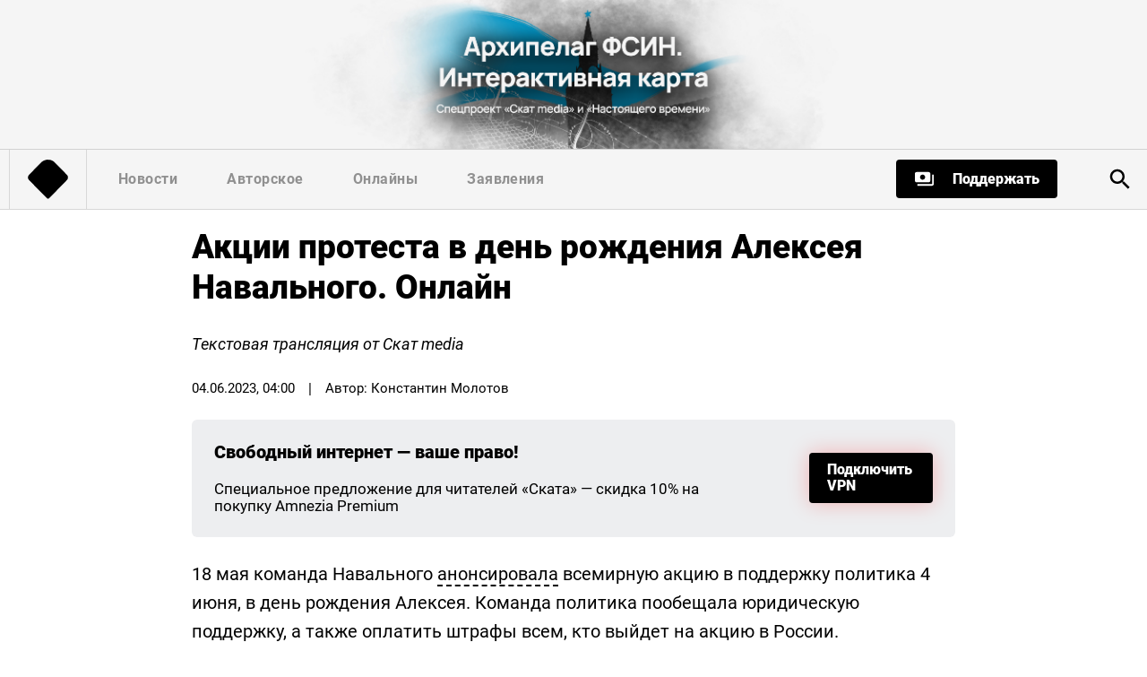

--- FILE ---
content_type: text/html; charset=utf-8
request_url: https://www.google.com/recaptcha/api2/aframe
body_size: 250
content:
<!DOCTYPE HTML><html><head><meta http-equiv="content-type" content="text/html; charset=UTF-8"></head><body><script nonce="vvoO-ELYBrB468GwktTyzQ">/** Anti-fraud and anti-abuse applications only. See google.com/recaptcha */ try{var clients={'sodar':'https://pagead2.googlesyndication.com/pagead/sodar?'};window.addEventListener("message",function(a){try{if(a.source===window.parent){var b=JSON.parse(a.data);var c=clients[b['id']];if(c){var d=document.createElement('img');d.src=c+b['params']+'&rc='+(localStorage.getItem("rc::a")?sessionStorage.getItem("rc::b"):"");window.document.body.appendChild(d);sessionStorage.setItem("rc::e",parseInt(sessionStorage.getItem("rc::e")||0)+1);localStorage.setItem("rc::h",'1769144129797');}}}catch(b){}});window.parent.postMessage("_grecaptcha_ready", "*");}catch(b){}</script></body></html>

--- FILE ---
content_type: application/javascript; charset=UTF-8
request_url: https://skat.media/_nuxt/36b03d5.js
body_size: 3994
content:
(window.webpackJsonp=window.webpackJsonp||[]).push([[15,7,12],{250:function(t,e,n){var content=n(261);content.__esModule&&(content=content.default),"string"==typeof content&&(content=[[t.i,content,""]]),content.locals&&(t.exports=content.locals);(0,n(21).default)("16ca60aa",content,!0,{sourceMap:!1})},252:function(t,e,n){var content=n(265);content.__esModule&&(content=content.default),"string"==typeof content&&(content=[[t.i,content,""]]),content.locals&&(t.exports=content.locals);(0,n(21).default)("ab2f00d8",content,!0,{sourceMap:!1})},260:function(t,e,n){"use strict";n(250)},261:function(t,e,n){var o=n(20)(!1);o.push([t.i,'.page--about .body_container{width:auto;height:100%;display:flex;justify-content:center}.page--about .body_data{width:1330px;margin:13px 15px 0}.page--about .body_title{color:#000;font-size:30px!important;margin:0 0 38px!important;font-weight:900!important}.page--about .body_contact-us_editorial_container{display:flex;margin:20px 0 0}.page--about .body_contact-us_editorial_wrapper{width:414px}.page--about .publish_container{margin:0 0 35px}.page--about .publish_container h3{color:#000;font-size:20px;font-weight:900;margin:0}.page--about .publish_container p,.page--about a{color:#000;font-size:18px;margin:10px 0 0;font-weight:400}.page--about .publish_container a{display:table;border-bottom:2px dashed #d8d8d8}@media screen and (max-width:828px){.page--about .body_container{display:flow-root}.page--about .body_data{width:auto}}@media screen and (max-width:630px){.page--about .body_contact-us_editorial_container{flex-wrap:wrap;padding-bottom:71px}}@media screen and (max-width:320px){.page--about .body_title{font-size:25px}.page--about .publish_container h3{font-size:17px}.page--about .publish_container a,.page--about .publish_container p{font-size:13px}}.page--donate-thanks .body,.page--donate .body{width:100%;display:flex;justify-content:center;margin-bottom:25px}.page--donate-thanks .body_container,.page--donate .body_container{width:673px;margin:36px auto;display:flex;flex-wrap:wrap;justify-content:center}.page--donate-thanks .body_container_title,.page--donate .body_container_title{color:#000;font-size:51px;margin:0 0 25px;font-weight:900}.page--donate-thanks .body_container_description,.page--donate .body_container_description{color:#000;font-size:20px;margin:0;line-height:28px;text-align:center}.page--donate-thanks .subscribe_buttons,.page--donate .subscribe_buttons{display:flex;align-items:center;flex:1}@media screen and (max-width:880px){.page--donate-thanks .subscribe_buttons,.page--donate .subscribe_buttons{display:block}}.page--donate-thanks .subscribe_button,.page--donate .subscribe_button{flex:1;color:#fff;font-size:18px;margin:20px 8px 0;padding:20px;border-radius:4px;display:flex;align-items:center;justify-content:center}.page--donate-thanks .subscribe_button_patreon,.page--donate .subscribe_button_patreon{background-color:#ff4a4a}.page--donate-thanks .subscribe_button_patreon:hover,.page--donate .subscribe_button_patreon:hover{background-color:#f76161}.page--donate-thanks .subscribe_button_boosty,.page--donate .subscribe_button_boosty{background-color:#f15f2c}.page--donate-thanks .subscribe_button_boosty:hover,.page--donate .subscribe_button_boosty:hover{background-color:#f86f3f}.page--donate-thanks .form_container,.page--donate .form_container{box-sizing:border-box;width:100%;max-width:640px;padding:35px;margin:30px auto;background-color:#f5f5f5;border-radius:4px}.page--donate-thanks .radio_buttons input,.page--donate .radio_buttons input{display:none}.page--donate-thanks .radio_buttons label,.page--donate .radio_buttons label{cursor:pointer}.page--donate-thanks .radio_buttons .radio_container input:checked+label,.page--donate .radio_buttons .radio_container input:checked+label{color:#fff;background-color:#000}.page--donate-thanks .donate_number_container input,.page--donate .donate_number_container input{width:100%;box-sizing:border-box;color:#000;font-size:17px;padding:15px;outline:none;border:0;border-radius:4px}.page--donate-thanks .donate_number_container p,.page--donate .donate_number_container p{color:#000;font-size:17px}.page--donate-thanks .form_container h2,.page--donate .form_container h2{color:#000;font-size:25px;margin:0 0 30px;font-weight:900}.page--donate-thanks .donate_container,.page--donate .donate_container{position:relative;width:auto;border:1px solid #000;border-radius:4px;background-color:#fff;padding:15px;display:flex;justify-content:space-between}.page--donate-thanks .donate_container_bottom,.page--donate .donate_container_bottom{margin-bottom:25px}.page--donate-thanks .donate_content_container,.page--donate .donate_content_container{width:100%;display:flex;justify-content:space-between}@media screen and (max-width:768px){.page--donate-thanks .donate_content_container,.page--donate .donate_content_container{display:block}}.page--donate-thanks .donate_container_title,.page--donate .donate_container_title{margin-right:4px}.page--donate-thanks .donate_container_number,.page--donate-thanks .donate_container_title,.page--donate .donate_container_number,.page--donate .donate_container_title{margin-top:0;margin-bottom:0;color:#000;font-size:16px}.page--donate-thanks .donate_container_number,.page--donate .donate_container_number{display:inline-flex;justify-content:space-between;flex:1;cursor:pointer;font-weight:900;word-break:break-all}@media screen and (max-width:768px){.page--donate-thanks .donate_container_number,.page--donate .donate_container_number{display:block}}.page--donate-thanks .donate_container_number:after,.page--donate .donate_container_number:after{padding-left:4px;margin-left:auto;content:"";background-image:url([data-uri]);width:12px;height:16px;background-repeat:no-repeat;background-position:50%;background-size:contain}@media screen and (max-width:768px){.page--donate-thanks .donate_container_number:after,.page--donate .donate_container_number:after{position:absolute;top:8px;right:8px}}.page--donate-thanks .donate_container_number-copied:after,.page--donate .donate_container_number-copied:after{background-image:url([data-uri]);opacity:.4}@media screen and (max-width:768px){.page--donate-thanks .donate_container_number-copied:after,.page--donate .donate_container_number-copied:after{padding-left:0;display:block}}@media screen and (max-width:880px){.page--donate-thanks .body,.page--donate .body{margin-bottom:90px}}@media screen and (max-width:680px){.page--donate-thanks .body_container,.page--donate .body_container{max-width:calc(100% - 30px);margin:24px 15px 72px}.page--donate-thanks .body_container_title,.page--donate .body_container_title{font-size:38px;text-align:center}.page--donate-thanks .body_container_description,.page--donate .body_container_description{font-size:15px;line-height:23px}.page--donate-thanks .form_container,.page--donate .form_container{padding:20px;margin-bottom:60px}}',""]),t.exports=o},264:function(t,e,n){"use strict";n(252)},265:function(t,e,n){var o=n(20)(!1);o.push([t.i,"body[data-v-28940bf6],html[data-v-28940bf6]{height:100%}body[data-v-28940bf6]{display:flex;flex-direction:column}.content[data-v-28940bf6]{width:100%;flex:1 0 auto;margin:20px 0 35px}.articles[data-v-28940bf6],.content[data-v-28940bf6]{display:flex;justify-content:center}.articles[data-v-28940bf6]{width:1340px;flex-wrap:wrap;margin:0 10px;align-items:center}.error_container[data-v-28940bf6]{display:flex;flex-direction:column;justify-content:center;align-content:center}.error_title[data-v-28940bf6]{color:#000;font-size:170px;margin:0;font-weight:700;text-shadow:10px 10px 0 #e1e1e1}.error_description[data-v-28940bf6]{color:#000;font-size:29px;margin:0;font-weight:400;text-align:center}@media screen and (max-width:414px){.error_title[data-v-28940bf6]{font-size:130px}.error_description[data-v-28940bf6]{font-size:20px}}@media screen and (max-width:320px){.error_title[data-v-28940bf6]{font-size:100px}.error_description[data-v-28940bf6]{font-size:15px}}",""]),t.exports=o},266:function(t,e,n){"use strict";n.r(e);n(31),n(37),n(49),n(50);var o=n(24),r=n(6),c=(n(36),n(32),n(47),n(171),n(13),n(89),n(88),n(40),n(38),n(62));function d(object,t){var e=Object.keys(object);if(Object.getOwnPropertySymbols){var n=Object.getOwnPropertySymbols(object);t&&(n=n.filter((function(t){return Object.getOwnPropertyDescriptor(object,t).enumerable}))),e.push.apply(e,n)}return e}function l(t){for(var i=1;i<arguments.length;i++){var source=null!=arguments[i]?arguments[i]:{};i%2?d(Object(source),!0).forEach((function(e){Object(o.a)(t,e,source[e])})):Object.getOwnPropertyDescriptors?Object.defineProperties(t,Object.getOwnPropertyDescriptors(source)):d(Object(source)).forEach((function(e){Object.defineProperty(t,e,Object.getOwnPropertyDescriptor(source,e))}))}return t}var f={mounted:function(){var t=this;this.$nextTick((function(){t.initCopy()}))},methods:{initCopy:function(){this.$refs.page&&this.$refs.page.querySelectorAll(".donate_container_number").forEach((function(element){element.addEventListener("click",(function(t){var e=document.createElement("input");e.value=t.target.innerHTML,document.body.appendChild(e),e.select(),document.execCommand("copy"),document.body.removeChild(e),t.target.classList.add("donate_container_number-copied")}))}))}},computed:{contentStart:function(){return"donate"!==this.$nuxt.$route.params.id?this.page?this.page.content:"":this.page?this.page.content.split('<div class="form_container">')[0]:""},contentEnd:function(){return"donate"!==this.$nuxt.$route.params.id?"":this.page?'<div class="form_container">'+this.page.content.split('<div class="form_container">')[1]:""}},data:function(){return{page:null}},fetch:function(t){function e(){return t.apply(this,arguments)}return e.toString=function(){return t.toString()},e}((function(){var t=this;return Object(r.a)(regeneratorRuntime.mark((function e(){return regeneratorRuntime.wrap((function(e){for(;;)switch(e.prev=e.next){case 0:return e.next=2,fetch("".concat(c.a,"/pages/").concat(t.$nuxt.$route.params.id)).then((function(t){return Promise.resolve(t)})).then((function(t){return t.json()})).then((function(data){t.page=data,t.$nextTick((function(){t.initCopy()}))})).catch((function(t){console.log("error: ",t)}));case 2:case"end":return e.stop()}}),e)})))()})),head:function(){var t,title=this.page?this.page.title:"Скат media",meta={"og:site_name":"Скат media","og:title":title,"og:locale":"ru_RU","twitter:site":"@mediaskat","twitter:title":title,description:"Расставляем все точки над ё","og:description":"Расставляем все точки над ё","twitter:description":"Расставляем все точки над ё"};return null!==(t=this.page)&&void 0!==t&&t.meta&&(meta=l(l({},meta),this.page.meta)),{title:title,meta:Object.keys(meta).map((function(t){return{property:t,content:meta[t]}}))}}},_=(n(260),n(8)),component=Object(_.a)(f,(function(){var t=this,e=t.$createElement,n=t._self._c||e;return t.page?n("div",{ref:"page"},[t.contentStart?n("div",{class:t.page?"page--"+t.page.slug:"",domProps:{innerHTML:t._s(t.contentStart)}}):t._e(),t._v(" "),t.contentEnd?n("div",{class:t.page?"page--"+t.page.slug:"",domProps:{innerHTML:t._s(t.contentEnd)}}):t._e()]):t._e()}),[],!1,null,null,null);e.default=component.exports},267:function(t,e,n){"use strict";n.r(e);n(264);var o=n(8),component=Object(o.a)({},(function(){var t=this,e=t.$createElement;t._self._c;return t._m(0)}),[function(){var t=this,e=t.$createElement,n=t._self._c||e;return n("section",{staticClass:"content"},[n("div",{staticClass:"articles"},[n("div",{staticClass:"error_container"},[n("h1",{staticClass:"error_title"},[t._v("\n        404\n      ")]),t._v(" "),n("p",{staticClass:"error_description"},[t._v("\n        Такой страницы нет\n      ")])])])])}],!1,null,"28940bf6",null);e.default=component.exports},274:function(t,e,n){var content=n(293);content.__esModule&&(content=content.default),"string"==typeof content&&(content=[[t.i,content,""]]),content.locals&&(t.exports=content.locals);(0,n(21).default)("cd6213d0",content,!0,{sourceMap:!1})},292:function(t,e,n){"use strict";n(274)},293:function(t,e,n){var o=n(20)(!1);o.push([t.i,".load_container[data-v-7f6a2e11]{margin:36px auto;width:30px}",""]),t.exports=o},302:function(t,e,n){"use strict";n.r(e);var o=n(6),r=(n(36),n(13),n(89),n(88),n(62)),c=n(266),d=n(280),l={components:{Error404:n(267).default,StaticPage:c.default,CategoryPage:d.default},data:function(){return{is404Error:!1,type:null}},fetch:function(t){function e(){return t.apply(this,arguments)}return e.toString=function(){return t.toString()},e}((function(){var t=this;return Object(o.a)(regeneratorRuntime.mark((function e(){return regeneratorRuntime.wrap((function(e){for(;;)switch(e.prev=e.next){case 0:return e.next=2,fetch("".concat(r.a,"/resolve-url/").concat(t.$nuxt.$route.params.id)).then((function(e){if(404===e.status)t.is404Error=!0;else if(200!==e.status)return Promise.reject(new Error(e.statusText));return Promise.resolve(e)})).then((function(t){return t.json()})).then((function(data){t.type=data.type}));case 2:case"end":return e.stop()}}),e)})))()}))},f=(n(292),n(8)),component=Object(f.a)(l,(function(){var t=this,e=t.$createElement,n=t._self._c||e;return n("div",[t.$fetchState.pending?n("img",{staticClass:"load_container",attrs:{src:"/load.svg"}}):t.is404Error?n("Error404"):"page"===t.type?n("static-page"):"category"===t.type?n("category-page"):t._e()],1)}),[],!1,null,"7f6a2e11",null);e.default=component.exports;installComponents(component,{Error404:n(267).default,StaticPage:n(266).default,CategoryPage:n(280).default})}}]);

--- FILE ---
content_type: application/javascript; charset=UTF-8
request_url: https://skat.media/_nuxt/e2ed23b.js
body_size: 2709
content:
(window.webpackJsonp=window.webpackJsonp||[]).push([[19,14],{240:function(t,e,r){"use strict";r.r(e);r(47),r(63);var n=["second","minute","hour","day","week","month","year"],o=["秒","分钟","小时","天","周","个月","年"],c={},l=function(t,e){c[t]=e},d=function(t){return c[t]||c.en_US},f=[60,60,24,7,365/7/12,12];function h(input){return input instanceof Date?input:!isNaN(input)||/^\d+$/.test(input)?new Date(parseInt(input)):(input=(input||"").trim().replace(/\.\d+/,"").replace(/-/,"/").replace(/-/,"/").replace(/(\d)T(\d)/,"$1 $2").replace(/Z/," UTC").replace(/([+-]\d\d):?(\d\d)/," $1$2"),new Date(input))}function _(t,e){for(var r=t<0?1:0,n=t=Math.abs(t),o=0;t>=f[o]&&o<f.length;o++)t/=f[o];return(t=Math.floor(t))>(0===(o*=2)?9:1)&&(o+=1),e(t,o,n)[r].replace("%s",t.toString())}function v(t,e){return(+(e?h(e):new Date)-+h(t))/1e3}var m=function(t,e,r){return _(v(t,r&&r.relativeDate),d(e))};function x(t,e,s,r,n){var o=n%10,c=r;return 1===n?c=t:1===o&&n>20?c=e:o>1&&o<5&&(n>20||n<10)&&(c=s),c}l("en_US",(function(t,e){if(0===e)return["just now","right now"];var r=n[Math.floor(e/2)];return t>1&&(r+="s"),[t+" "+r+" ago","in "+t+" "+r]})),l("zh_CN",(function(t,e){if(0===e)return["刚刚","片刻后"];var r=o[~~(e/2)];return[t+" "+r+"前",t+" "+r+"后"]}));var w=x.bind(null,"секунду","%s секунду","%s секунды","%s секунд"),y=x.bind(null,"минуту","%s минуту","%s минуты","%s минут"),C=x.bind(null,"час","%s час","%s часа","%s часов"),k=x.bind(null,"день","%s день","%s дня","%s дней"),z=x.bind(null,"неделю","%s неделю","%s недели","%s недель"),$=x.bind(null,"месяц","%s месяц","%s месяца","%s месяцев"),D=x.bind(null,"год","%s год","%s года","%s лет");function N(t,e){switch(e){case 0:return["только что","через несколько секунд"];case 1:return[w(t)+" назад","через "+w(t)];case 2:case 3:return[y(t)+" назад","через "+y(t)];case 4:case 5:return[C(t)+" назад","через "+C(t)];case 6:return["вчера","завтра"];case 7:return[k(t)+" назад","через "+k(t)];case 8:case 9:return[z(t)+" назад","через "+z(t)];case 10:case 11:return[$(t)+" назад","через "+$(t)];case 12:case 13:return[D(t)+" назад","через "+D(t)];default:return["",""]}}var R={props:{time:{type:String,required:!0}},data:function(){return{timeData:"",datetime:""}},mounted:function(){var t=this.time.replace(/(\d+)\.(\d+)\.(\d+),\s*(\d+:\d+:\d+)/,"$3-$2-$1 $4");l("ru",N),m(new Date),this.timeData=m(t,"ru")}},j=r(8),component=Object(j.a)(R,(function(){var t=this,e=t.$createElement;return(t._self._c||e)("time",{staticClass:"article_date",attrs:{type:"datetime",datetime:t.time}},[t._v(t._s(t.timeData))])}),[],!1,null,null,null);e.default=component.exports;installComponents(component,{Time:r(240).default})},269:function(t,e,r){var content=r(285);content.__esModule&&(content=content.default),"string"==typeof content&&(content=[[t.i,content,""]]),content.locals&&(t.exports=content.locals);(0,r(21).default)("aaa14d86",content,!0,{sourceMap:!1})},284:function(t,e,r){"use strict";r(269)},285:function(t,e,r){var n=r(20)(!1);n.push([t.i,"body[data-v-41ab6bf2],html[data-v-41ab6bf2]{height:100%}body[data-v-41ab6bf2]{display:flex;flex-direction:column}.main[data-v-41ab6bf2]{flex:1 0 auto}.search_content[data-v-41ab6bf2]{margin:30px 20px;display:flex;justify-content:center}.search_container[data-v-41ab6bf2]{width:881px}.load_container[data-v-41ab6bf2]{margin:20px auto;width:30px}.error_search[data-v-41ab6bf2]{color:#848484;font-size:18px;margin:20px 0}.search_wrapper[data-v-41ab6bf2]{border-radius:6px;border:1px solid #000;display:flex;justify-content:space-between}.search_input[data-v-41ab6bf2]{width:100%;color:#000;font-size:20px;padding:17px 20px;border:0;border-radius:6px;box-sizing:border-box;outline:none;display:block}.search_button[data-v-41ab6bf2]{border:0;background-color:#fff;border-radius:6px;cursor:pointer;display:flex;align-items:center;padding:0 20px}.search_button[data-v-41ab6bf2]:hover{background-color:#f5f5f5}.search_icon[data-v-41ab6bf2]{background-image:url(/search.svg);width:29px;height:29px}.article_container[data-v-41ab6bf2]{background-color:#f5f5f5;box-shadow:0 0 1px #000;display:flex;border-radius:6px;margin-top:20px}.article_data[data-v-41ab6bf2]{padding:15px;display:flex;flex-direction:column;justify-content:space-between}.article_type[data-v-41ab6bf2]{color:#000;font-size:15px;margin:0 0 15px;font-weight:700}.article_title[data-v-41ab6bf2]{color:#000;font-size:20px;margin:0;font-weight:700}.article_meta[data-v-41ab6bf2]{margin:15px 0 0}.article_date[data-v-41ab6bf2]{color:#000;font-size:13px;margin:0;font-weight:400}@media screen and (max-width:880px){.article_container[data-v-41ab6bf2]:last-child{margin:20px 0 55px}}@media screen and (max-width:680px){.search_input[data-v-41ab6bf2]{padding:15px;font-size:17px}.article_container[data-v-41ab6bf2]{flex-direction:column}}@media screen and (max-width:320px){.search_input[data-v-41ab6bf2]{padding:10px;font-size:13px}.article_type[data-v-41ab6bf2]{font-size:11px}.article_title[data-v-41ab6bf2]{font-size:15px}.article_date[data-v-41ab6bf2]{font-size:11px}}",""]),t.exports=n},299:function(t,e,r){"use strict";r.r(e);r(13),r(88);var n=r(62),o={data:function(){return{posts:[],input:"",loadingRoller:!1,error_search:!1,error_search_no_text:!1,post_img:"https://api.skat.media/"}},head:function(){return{title:"Поиск - Скат media",meta:[{hid:"og:site_name",property:"og:site_name",content:"Скат media"},{hid:"og:title",property:"og:title",content:"Поиск - Скат media"},{hid:"og:url",property:"og:url",content:"https://skat.media/search/"},{hid:"og:locale",property:"og:locale",content:"ru_RU"},{hid:"twitter:site",property:"twitter:site",content:"@mediaskat"},{hid:"twitter:title",property:"twitter:title",content:"Поиск - Скат media"},{hid:"description",property:"description",content:"Расставляем все точки над ё"},{hid:"og:description",property:"og:description",content:"Расставляем все точки над ё"},{hid:"twitter:description",property:"twitter:description",content:"Расставляем все точки над ё"}]}},methods:{submitSearchText:function(){var t=this;this.loadingRoller=!0,this.error_search=!1,this.error_search_no_text=!1,0===this.input.length?(this.loadingRoller=!1,this.error_search=!1,this.error_search_no_text=!0,this.posts=[]):fetch("".concat(n.a,"/articles?search=").concat(this.input)).then((function(t){return t.json()})).then((function(data){0!==data.data.length?(t.posts=data.data,t.loadingRoller=!1):(t.loadingRoller=!1,t.error_search=!0,t.error_search_no_text=!1,t.posts=[])})).catch((function(t){console.log("Error: ",t)}))}}},c=(r(284),r(8)),component=Object(c.a)(o,(function(){var t=this,e=t.$createElement,r=t._self._c||e;return r("div",{staticClass:"main"},[r("div",{staticClass:"search_content"},[r("div",{staticClass:"search_container"},[r("div",{staticClass:"search_wrapper"},[r("input",{directives:[{name:"model",rawName:"v-model",value:t.input,expression:"input"}],staticClass:"search_input",attrs:{type:"text",placeholder:"Поиск"},domProps:{value:t.input},on:{keyup:function(e){return!e.type.indexOf("key")&&t._k(e.keyCode,"enter",13,e.key,"Enter")?null:t.submitSearchText()},input:function(e){e.target.composing||(t.input=e.target.value)}}}),t._v(" "),r("button",{staticClass:"search_button",on:{click:function(e){return t.submitSearchText()}}},[r("span",{staticClass:"search_icon icon"})])]),t._v(" "),r("div",{staticClass:"search_articles"},[r("img",{directives:[{name:"show",rawName:"v-show",value:t.loadingRoller,expression:"loadingRoller"}],staticClass:"load_container",attrs:{src:"load.svg"}}),t._v(" "),r("p",{directives:[{name:"show",rawName:"v-show",value:t.error_search,expression:"error_search"}],staticClass:"error_search"},[t._v("\n          Ничего не найдено\n        ")]),t._v(" "),r("p",{directives:[{name:"show",rawName:"v-show",value:t.error_search_no_text,expression:"error_search_no_text"}],staticClass:"error_search"},[t._v("\n          Вы ничего не ввели\n        ")]),t._v(" "),t._l(t.posts,(function(e){return r("nuxt-link",{key:e.id,staticClass:"article_container",attrs:{to:{name:"post-id",params:{id:e.id}}}},[r("div",{staticClass:"article_data"},[r("div",{staticClass:"article_description"},[r("p",{staticClass:"article_type"},[t._v("\n                "+t._s(e.typeNews)+"\n              ")]),t._v(" "),r("h1",{staticClass:"article_title"},[t._v("\n                "+t._s(e.title)+"\n              ")])]),t._v(" "),r("div",{staticClass:"article_meta"},[r("time",{staticClass:"article_date"},[t._v("\n                "+t._s(e.date)+"\n              ")])])])])}))],2)])])])}),[],!1,null,"41ab6bf2",null);e.default=component.exports;installComponents(component,{Time:r(240).default})}}]);

--- FILE ---
content_type: application/javascript; charset=UTF-8
request_url: https://skat.media/_nuxt/11d02b7.js
body_size: 4552
content:
(window.webpackJsonp=window.webpackJsonp||[]).push([[0,4,8,14],{240:function(t,e,r){"use strict";r.r(e);r(47),r(63);var n=["second","minute","hour","day","week","month","year"],o=["秒","分钟","小时","天","周","个月","年"],c={},l=function(t,e){c[t]=e},d=function(t){return c[t]||c.en_US},f=[60,60,24,7,365/7/12,12];function h(input){return input instanceof Date?input:!isNaN(input)||/^\d+$/.test(input)?new Date(parseInt(input)):(input=(input||"").trim().replace(/\.\d+/,"").replace(/-/,"/").replace(/-/,"/").replace(/(\d)T(\d)/,"$1 $2").replace(/Z/," UTC").replace(/([+-]\d\d):?(\d\d)/," $1$2"),new Date(input))}function x(t,e){for(var r=t<0?1:0,n=t=Math.abs(t),o=0;t>=f[o]&&o<f.length;o++)t/=f[o];return(t=Math.floor(t))>(0===(o*=2)?9:1)&&(o+=1),e(t,o,n)[r].replace("%s",t.toString())}function v(t,e){return(+(e?h(e):new Date)-+h(t))/1e3}var m=function(t,e,r){return x(v(t,r&&r.relativeDate),d(e))};function _(t,e,s,r,n){var o=n%10,c=r;return 1===n?c=t:1===o&&n>20?c=e:o>1&&o<5&&(n>20||n<10)&&(c=s),c}l("en_US",(function(t,e){if(0===e)return["just now","right now"];var r=n[Math.floor(e/2)];return t>1&&(r+="s"),[t+" "+r+" ago","in "+t+" "+r]})),l("zh_CN",(function(t,e){if(0===e)return["刚刚","片刻后"];var r=o[~~(e/2)];return[t+" "+r+"前",t+" "+r+"后"]}));var w=_.bind(null,"секунду","%s секунду","%s секунды","%s секунд"),y=_.bind(null,"минуту","%s минуту","%s минуты","%s минут"),k=_.bind(null,"час","%s час","%s часа","%s часов"),E=_.bind(null,"день","%s день","%s дня","%s дней"),N=_.bind(null,"неделю","%s неделю","%s недели","%s недель"),C=_.bind(null,"месяц","%s месяц","%s месяца","%s месяцев"),I=_.bind(null,"год","%s год","%s года","%s лет");function M(t,e){switch(e){case 0:return["только что","через несколько секунд"];case 1:return[w(t)+" назад","через "+w(t)];case 2:case 3:return[y(t)+" назад","через "+y(t)];case 4:case 5:return[k(t)+" назад","через "+k(t)];case 6:return["вчера","завтра"];case 7:return[E(t)+" назад","через "+E(t)];case 8:case 9:return[N(t)+" назад","через "+N(t)];case 10:case 11:return[C(t)+" назад","через "+C(t)];case 12:case 13:return[I(t)+" назад","через "+I(t)];default:return["",""]}}var S={props:{time:{type:String,required:!0}},data:function(){return{timeData:"",datetime:""}},mounted:function(){var t=this.time.replace(/(\d+)\.(\d+)\.(\d+),\s*(\d+:\d+:\d+)/,"$3-$2-$1 $4");l("ru",M),m(new Date),this.timeData=m(t,"ru")}},$=r(8),component=Object($.a)(S,(function(){var t=this,e=t.$createElement;return(t._self._c||e)("time",{staticClass:"article_date",attrs:{type:"datetime",datetime:t.time}},[t._v(t._s(t.timeData))])}),[],!1,null,null,null);e.default=component.exports;installComponents(component,{Time:r(240).default})},241:function(t,e,r){var content=r(249);content.__esModule&&(content=content.default),"string"==typeof content&&(content=[[t.i,content,""]]),content.locals&&(t.exports=content.locals);(0,r(21).default)("3c95d328",content,!0,{sourceMap:!1})},245:function(t,e,r){"use strict";var n=r(11),o=r(4),c=r(90),l=r(15),d=r(12),f=r(41),h=r(170),x=r(64),v=r(169),m=r(5),_=r(48),w=r(65).f,y=r(30).f,k=r(14).f,E=r(246).trim,N="Number",C=o.Number,I=C.prototype,M=f(_(I))==N,S=function(t){if(x(t))throw TypeError("Cannot convert a Symbol value to a number");var e,r,n,o,c,l,d,code,f=v(t,"number");if("string"==typeof f&&f.length>2)if(43===(e=(f=E(f)).charCodeAt(0))||45===e){if(88===(r=f.charCodeAt(2))||120===r)return NaN}else if(48===e){switch(f.charCodeAt(1)){case 66:case 98:n=2,o=49;break;case 79:case 111:n=8,o=55;break;default:return+f}for(l=(c=f.slice(2)).length,d=0;d<l;d++)if((code=c.charCodeAt(d))<48||code>o)return NaN;return parseInt(c,n)}return+f};if(c(N,!C(" 0o1")||!C("0b1")||C("+0x1"))){for(var $,z=function(t){var e=arguments.length<1?0:t,r=this;return r instanceof z&&(M?m((function(){I.valueOf.call(r)})):f(r)!=N)?h(new C(S(e)),r,z):S(e)},A=n?w(C):"MAX_VALUE,MIN_VALUE,NaN,NEGATIVE_INFINITY,POSITIVE_INFINITY,EPSILON,isFinite,isInteger,isNaN,isSafeInteger,MAX_SAFE_INTEGER,MIN_SAFE_INTEGER,parseFloat,parseInt,isInteger,fromString,range".split(","),T=0;A.length>T;T++)d(C,$=A[T])&&!d(z,$)&&k(z,$,y(C,$));z.prototype=I,I.constructor=z,l(o,N,z)}},246:function(t,e,r){var n=r(18),o=r(9),c="["+r(247)+"]",l=RegExp("^"+c+c+"*"),d=RegExp(c+c+"*$"),f=function(t){return function(e){var r=o(n(e));return 1&t&&(r=r.replace(l,"")),2&t&&(r=r.replace(d,"")),r}};t.exports={start:f(1),end:f(2),trim:f(3)}},247:function(t,e){t.exports="\t\n\v\f\r                　\u2028\u2029\ufeff"},248:function(t,e,r){"use strict";r(241)},249:function(t,e,r){var n=r(20)(!1);n.push([t.i,".article_link[data-v-f404bc04]{margin:0 10px 20px;width:calc(50% - 20px);height:375px;border-radius:6px;background-repeat:no-repeat;background-position:50%;background-size:cover;position:relative}.article_link[data-v-f404bc04]:hover{box-shadow:0 0 19px #929292}.article_link[data-v-f404bc04]:nth-of-type(n+3){width:calc(33.33333% - 20px);height:300px;margin:0 10px 20px}.article_link:nth-of-type(n+3) .article_title[data-v-f404bc04]{font-size:21px}.article_shadow[data-v-f404bc04]{background:rgba(0,0,0,.38039);border-radius:6px;padding:24px;display:flex;flex-wrap:wrap;align-content:space-between;position:absolute;left:0;right:0;top:0;bottom:0;align-items:flex-start;flex-direction:column;justify-content:space-between}.type_article[data-v-f404bc04]{color:#000;font-size:15px;margin:0;background-color:#fff;padding:8px;font-weight:900;display:inline-block;border-radius:4px}.article_date[data-v-f404bc04]{font-size:15px;margin:0 0 10px;display:block}.article_date[data-v-f404bc04],.article_title[data-v-f404bc04]{color:#fff;text-shadow:0 0 12px rgba(0,0,0,.65)}.article_title[data-v-f404bc04]{font-size:24px;margin:0;font-weight:600;letter-spacing:.03em;line-height:27px}@media screen and (max-width:1140px){.article_link:nth-of-type(n+3) .article_title[data-v-f404bc04]{font-size:19px;line-height:24px}}@media screen and (max-width:950px){.article_link:nth-of-type(n+3) .article_title[data-v-f404bc04]{font-size:17px;line-height:22px}}@media screen and (max-width:880px){.article_link[data-v-f404bc04]{width:100%}.article_link[data-v-f404bc04]:nth-of-type(n+3){width:100%;height:375px;margin:0 10px 20px}.article_link[data-v-f404bc04]:last-child{margin:0 10px 70px}.article_title[data-v-f404bc04]{font-size:17px;line-height:22px}}@media screen and (max-width:390px){.article_link[data-v-f404bc04]{height:310px}.article_shadow[data-v-f404bc04]{padding:15px}.article_link[data-v-f404bc04]:nth-of-type(n+3){height:310px}.type_article[data-v-f404bc04]{font-size:11px;padding:5px 6px}.article_date[data-v-f404bc04],.article_link:nth-of-type(n+3) .article_date[data-v-f404bc04]{font-size:12px}.article_link:nth-of-type(n+3) .article_title[data-v-f404bc04]{font-size:17px}}",""]),t.exports=n},251:function(t,e,r){var content=r(263);content.__esModule&&(content=content.default),"string"==typeof content&&(content=[[t.i,content,""]]),content.locals&&(t.exports=content.locals);(0,r(21).default)("169e75e8",content,!0,{sourceMap:!1})},253:function(t,e,r){"use strict";r.r(e);r(245);var n=r(62),o={props:{idarticle:{type:[Number,String],required:!0},img:{type:String,required:!0},type:{type:String,required:!0},fulldate:{type:String,required:!0},title:{type:String,required:!0}},data:function(){return{API_DOMAIN:n.a}}},c=(r(248),r(8)),component=Object(c.a)(o,(function(){var t=this,e=t.$createElement,r=t._self._c||e;return r("nuxt-link",{staticClass:"article_link article_margin",style:{backgroundImage:"url("+t.API_DOMAIN+"/"+t.img+")"},attrs:{to:{name:"post-id",params:{id:t.idarticle}}}},[r("div",{staticClass:"article_shadow"},[r("p",{staticClass:"type_article"},[t._v("\n      "+t._s(t.type)+"\n    ")]),t._v(" "),r("div",{staticClass:"article_link_container"},[r("Time",{staticClass:"article_date",attrs:{time:t.fulldate}}),t._v(" "),r("h3",{staticClass:"article_title"},[t._v("\n        "+t._s(t.title)+"\n      ")])],1)])])}),[],!1,null,"f404bc04",null);e.default=component.exports;installComponents(component,{Time:r(240).default})},262:function(t,e,r){"use strict";r(251)},263:function(t,e,r){var n=r(20)(!1);n.push([t.i,".button[data-v-49c92860]{width:100%;padding:20px 0;background-color:#edeef0;font-size:16px;font-weight:400;border:0;cursor:pointer;border-radius:6px;margin:0 10px 10px;outline:none;display:flex;justify-content:center;align-items:center}.button[data-v-49c92860]:hover{background-color:#e4e5e6}.button img[data-v-49c92860]{width:24px}.button p[data-v-49c92860]{margin:0}@media screen and (max-width:880px){.button[data-v-49c92860]{margin:0 10px 70px}}@media screen and (max-width:320px){.button[data-v-49c92860]{font-size:14px}}",""]),t.exports=n},273:function(t,e,r){var content=r(291);content.__esModule&&(content=content.default),"string"==typeof content&&(content=[[t.i,content,""]]),content.locals&&(t.exports=content.locals);(0,r(21).default)("609ba611",content,!0,{sourceMap:!1})},280:function(t,e,r){"use strict";r.r(e);var n=r(6),o=(r(36),r(13),r(89),r(88),r(62)),c={data:function(){return{load:!0,page:1,showLoadMore:!1,response:[],posts:[],childCategories:[],nothingError:!1,connectError:!1}},fetch:function(t){function e(){return t.apply(this,arguments)}return e.toString=function(){return t.toString()},e}((function(){var t=this;return Object(n.a)(regeneratorRuntime.mark((function e(){return regeneratorRuntime.wrap((function(e){for(;;)switch(e.prev=e.next){case 0:return e.next=2,fetch("".concat(o.a,"/articles?category=").concat(t.$route.params.id,"&page=").concat(t.page)).then((function(t){return 200!==t.status?Promise.reject(new Error(t.statusText)):Promise.resolve(t)})).then((function(t){return t.json()})).then((function(data){t.response=data,0===t.response.data.length?t.nothingError=!0:(t.posts.push.apply(t.posts,t.response.data),t.childCategories=t.response.child_categories||[],t.load=!0,t.loadingRoller=!1,t.showLoadMore=!0),t.response.current_page===t.response.last_page&&(t.showLoadMore=!1)})).catch((function(e){console.log("error: ",e),t.connectError=!0}));case 2:case"end":return e.stop()}}),e)})))()})),head:function(){var title=this.response.category_name?"".concat(this.response.category_name," - Скат media"):"Скат media";return{title:title,meta:[{hid:"og:site_name",property:"og:site_name",content:"Скат media"},{hid:"og:title",property:"og:title",content:title},{hid:"og:url",property:"og:url",content:"https://skat.media/".concat(this.$route.params.id)},{hid:"og:locale",property:"og:locale",content:"ru_RU"},{hid:"twitter:site",property:"twitter:site",content:"@mediaskat"},{hid:"twitter:title",property:"twitter:title",content:"Главная - Скат media"},{hid:"description",property:"description",content:"Расставляем все точки над ё"},{hid:"og:description",property:"og:description",content:"Расставляем все точки над ё"},{hid:"twitter:description",property:"twitter:description",content:"Расставляем все точки над ё"}]}},methods:{loadMore:function(){this.load=!1,this.page=this.page+1,this.$fetch()}}},l=(r(290),r(8)),component=Object(l.a)(c,(function(){var t=this,e=t.$createElement,r=t._self._c||e;return r("div",{staticClass:"main"},[r("section",{staticClass:"content"},[r("div",{staticClass:"articles"},[r("img",{directives:[{name:"show",rawName:"v-show",value:t.$fetchState.pending,expression:"$fetchState.pending"}],staticClass:"load_container",attrs:{src:"/load.svg"}}),t._v(" "),r("p",{directives:[{name:"show",rawName:"v-show",value:t.nothingError,expression:"nothingError"}],staticClass:"nothingError"},[t._v("\n        В этом разделе пока ничего нет\n      ")]),t._v(" "),r("p",{directives:[{name:"show",rawName:"v-show",value:t.connectError,expression:"connectError"}],staticClass:"nothingError"},[t._v("\n        Похоже, что-то сломалось\n      ")]),t._v(" "),t._l(t.posts,(function(t){return r("ArticleBlock",{key:t.id,attrs:{idarticle:t.short_url?t.short_url:t.id,img:t.preview_860n||t.preview,type:t.typeNews,fulldate:t.date,title:t.title}})})),t._v(" "),t.showLoadMore?r("LoadMore",{attrs:{load:t.load},nativeOn:{click:function(e){return t.loadMore.apply(null,arguments)}}}):t._e()],2)])])}),[],!1,null,"90fe9eca",null);e.default=component.exports;installComponents(component,{ArticleBlock:r(253).default,LoadMore:r(281).default})},281:function(t,e,r){"use strict";r.r(e);var n={props:{load:Boolean}},o=(r(262),r(8)),component=Object(o.a)(n,(function(){var t=this,e=t.$createElement,r=t._self._c||e;return r("button",{staticClass:"button"},[t.load?r("p",[t._v("\n    Показать больше\n  ")]):r("img",{attrs:{src:"load.svg"}})])}),[],!1,null,"49c92860",null);e.default=component.exports},290:function(t,e,r){"use strict";r(273)},291:function(t,e,r){var n=r(20)(!1);n.push([t.i,"body[data-v-90fe9eca],html[data-v-90fe9eca]{height:100%}body[data-v-90fe9eca]{display:flex;flex-direction:column}.content[data-v-90fe9eca],.main[data-v-90fe9eca]{flex:1 0 auto}.content[data-v-90fe9eca]{width:100%;display:flex;justify-content:center;margin:20px 0 15px}.articles[data-v-90fe9eca]{width:1350px;display:flex;flex-wrap:wrap}.load_container[data-v-90fe9eca]{margin:0 auto 20px;width:30px}.nothingError[data-v-90fe9eca]{color:#000;font-size:15px;margin:0 auto;padding:10px 15px;background-color:#f5f5f5;border-radius:6px}.child_categories[data-v-90fe9eca]{width:100%;margin:0 10px 10px;box-sizing:border-box}.child_category[data-v-90fe9eca]{display:inline-block;padding:10px 20px;background-color:#f5f5f5;color:#000;border-radius:4px;font-weight:500;margin:0 10px 10px 0}@media screen and (max-width:700px){.child_category[data-v-90fe9eca]{font-size:14px}}.child_category[data-v-90fe9eca]:hover{background-color:#e7e7e7}",""]),t.exports=n}}]);

--- FILE ---
content_type: image/svg+xml
request_url: https://skat.media/skat_logo.svg
body_size: 184
content:
<?xml version="1.0" standalone="no"?>
<!DOCTYPE svg PUBLIC "-//W3C//DTD SVG 20010904//EN"
 "http://www.w3.org/TR/2001/REC-SVG-20010904/DTD/svg10.dtd">
<svg version="1.0" xmlns="http://www.w3.org/2000/svg"
 width="508.000000pt" height="487.000000pt" viewBox="0 0 508.000000 487.000000"
 preserveAspectRatio="xMidYMid meet">

<g transform="translate(0.000000,487.000000) scale(0.100000,-0.100000)"
fill="#000000" stroke="none">
<path d="M2290 4841 c-172 -38 -334 -111 -475 -215 -111 -82 -1666 -1638
-1723 -1724 -78 -119 -91 -277 -36 -420 27 -67 32 -73 1213 -1255 652 -654
1198 -1195 1213 -1203 39 -20 97 -17 138 7 40 24 2270 2252 2347 2346 64 77
93 154 100 259 7 96 -17 188 -68 269 -40 65 -1630 1654 -1724 1724 -99 74
-290 166 -410 198 -89 23 -122 26 -295 29 -163 3 -209 0 -280 -15z"/>
</g>
</svg>


--- FILE ---
content_type: text/plain
request_url: https://www.google-analytics.com/j/collect?v=1&_v=j102&a=1027509349&t=pageview&_s=1&dl=https%3A%2F%2Fskat.media%2Fpost%2Fprotests_4june&dp=%2Fpost%2Fprotests_4june&ul=en-us%40posix&dt=%D0%90%D0%BA%D1%86%D0%B8%D0%B8%20%D0%BF%D1%80%D0%BE%D1%82%D0%B5%D1%81%D1%82%D0%B0%20%D0%B2%20%D0%B4%D0%B5%D0%BD%D1%8C%20%D1%80%D0%BE%D0%B6%D0%B4%D0%B5%D0%BD%D0%B8%D1%8F%20%D0%90%D0%BB%D0%B5%D0%BA%D1%81%D0%B5%D1%8F%20%D0%9D%D0%B0%D0%B2%D0%B0%D0%BB%D1%8C%D0%BD%D0%BE%D0%B3%D0%BE.%20%D0%9E%D0%BD%D0%BB%D0%B0%D0%B9%D0%BD%20-%20%D0%A1%D0%BA%D0%B0%D1%82%20media&sr=1280x720&vp=1280x720&_u=aEBAAEABEAAAACAAI~&jid=724420334&gjid=361347591&cid=1726348469.1769144127&tid=UA-57428004-1&_gid=1763371035.1769144127&_r=1&_slc=1&z=349958735
body_size: -449
content:
2,cG-SNDGY38EGS

--- FILE ---
content_type: image/svg+xml
request_url: https://skat.media/telegram.svg
body_size: 4165
content:
<?xml version="1.0" standalone="no"?>
<!DOCTYPE svg PUBLIC "-//W3C//DTD SVG 20010904//EN"
 "http://www.w3.org/TR/2001/REC-SVG-20010904/DTD/svg10.dtd">
<svg version="1.0" xmlns="http://www.w3.org/2000/svg"
 width="1462.000000pt" height="1394.000000pt" viewBox="0 0 1462.000000 1394.000000"
 preserveAspectRatio="xMidYMid meet">

<g transform="translate(0.000000,1394.000000) scale(0.100000,-0.100000)"
fill="#000000" stroke="none">
<path d="M310 13760 c0 -5 5 -10 10 -10 6 0 10 5 10 10 0 6 -4 10 -10 10 -5 0
-10 -4 -10 -10z"/>
<path d="M13930 13760 c0 -5 5 -10 10 -10 6 0 10 5 10 10 0 6 -4 10 -10 10 -5
0 -10 -4 -10 -10z"/>
<path d="M1600 13739 c-300 -56 -579 -197 -796 -402 -246 -233 -394 -500 -466
-845 l-23 -107 0 -5445 0 -5445 28 -119 c53 -223 122 -383 236 -551 237 -352
584 -579 1021 -667 l115 -23 5410 0 5410 0 114 23 c343 70 593 202 831 441
140 140 222 254 300 416 48 99 100 247 120 337 42 194 40 -56 40 5595 0 4635
-2 5362 -15 5451 -49 343 -187 634 -416 876 -230 243 -533 405 -870 466 -112
20 -134 20 -5523 19 -5317 -1 -5413 -1 -5516 -20z m9490 -3264 c0 -8 5 -15 11
-15 11 0 69 -54 69 -65 0 -4 7 -14 16 -23 14 -13 16 -33 12 -121 -3 -67 -9
-106 -16 -109 -7 -2 -12 -25 -12 -56 0 -30 -6 -60 -15 -72 -8 -10 -15 -40 -15
-66 0 -27 -4 -48 -9 -48 -5 0 -11 -28 -13 -62 -3 -35 -10 -64 -16 -66 -8 -2
-12 -27 -12 -67 0 -40 -4 -65 -12 -67 -7 -3 -14 -32 -16 -71 -2 -37 -8 -67
-12 -67 -4 0 -10 -28 -14 -62 -3 -35 -11 -64 -16 -66 -6 -2 -10 -32 -10 -67 0
-47 -4 -64 -15 -69 -11 -4 -15 -20 -15 -56 0 -27 -4 -50 -9 -50 -5 0 -11 -28
-13 -62 -3 -35 -10 -64 -16 -66 -8 -2 -12 -27 -12 -67 0 -40 -4 -65 -12 -67
-7 -3 -14 -32 -16 -71 -2 -37 -8 -67 -12 -67 -4 0 -10 -28 -14 -62 -3 -35 -11
-64 -16 -66 -6 -2 -10 -28 -10 -57 0 -29 -4 -55 -10 -57 -5 -1 -13 -31 -16
-65 -4 -35 -10 -63 -14 -63 -4 0 -10 -28 -12 -62 -3 -35 -10 -64 -16 -66 -8
-2 -12 -27 -12 -67 0 -37 -5 -65 -11 -67 -6 -2 -13 -34 -16 -71 -3 -37 -9 -67
-13 -67 -4 0 -10 -23 -12 -52 -3 -29 -11 -54 -17 -56 -7 -2 -11 -29 -11 -67 0
-35 -4 -65 -10 -67 -5 -1 -13 -31 -16 -65 -4 -35 -10 -63 -14 -63 -4 0 -10
-28 -13 -62 -3 -34 -10 -64 -16 -66 -7 -2 -11 -32 -11 -72 0 -42 -4 -70 -11
-72 -6 -2 -14 -27 -17 -56 -2 -29 -8 -52 -13 -52 -5 0 -9 -24 -9 -54 0 -35 -5
-60 -15 -70 -10 -10 -15 -35 -15 -74 0 -37 -4 -62 -12 -64 -6 -2 -13 -31 -16
-66 -2 -34 -8 -62 -13 -62 -5 0 -9 -24 -9 -54 0 -35 -5 -60 -15 -70 -10 -10
-15 -35 -15 -79 0 -40 -4 -67 -11 -69 -6 -2 -14 -27 -17 -56 -2 -29 -8 -52
-13 -52 -5 0 -9 -24 -9 -54 0 -35 -5 -60 -15 -70 -10 -10 -15 -35 -15 -74 0
-37 -4 -62 -12 -64 -6 -2 -13 -31 -16 -66 -2 -34 -8 -62 -13 -62 -5 0 -9 -24
-9 -53 0 -31 -6 -61 -15 -73 -8 -11 -15 -41 -15 -71 0 -28 -4 -53 -10 -55 -5
-1 -13 -31 -16 -65 -4 -35 -11 -63 -15 -63 -5 0 -9 -24 -9 -54 0 -35 -5 -60
-15 -70 -10 -10 -15 -35 -15 -75 0 -34 -4 -61 -9 -61 -5 0 -13 -29 -16 -65 -4
-36 -11 -65 -16 -65 -5 0 -9 -24 -9 -52 -1 -31 -7 -61 -15 -72 -9 -12 -15 -42
-15 -73 0 -29 -4 -53 -9 -53 -5 0 -12 -29 -16 -65 -3 -36 -11 -65 -16 -65 -5
0 -9 -24 -9 -53 0 -31 -6 -61 -15 -73 -9 -11 -14 -42 -15 -76 0 -32 -4 -58 -9
-58 -5 0 -12 -27 -16 -60 -4 -33 -11 -60 -16 -60 -5 0 -9 -27 -9 -61 0 -40 -5
-65 -15 -75 -10 -10 -15 -35 -15 -70 0 -30 -4 -54 -9 -54 -5 0 -13 -29 -16
-65 -4 -36 -11 -65 -16 -65 -5 0 -9 -24 -9 -53 0 -31 -6 -61 -15 -73 -9 -11
-14 -42 -15 -76 0 -32 -4 -58 -9 -58 -5 0 -12 -27 -16 -60 -4 -33 -11 -60 -16
-60 -5 0 -9 -27 -9 -61 0 -40 -5 -65 -15 -75 -8 -9 -15 -33 -15 -55 0 -21 -4
-39 -10 -39 -5 0 -10 -7 -10 -15 0 -8 -7 -15 -15 -15 -8 0 -15 -7 -15 -15 0
-8 -5 -15 -11 -15 -7 0 -22 -11 -35 -25 -22 -23 -29 -25 -124 -25 -82 0 -100
3 -100 15 0 9 -9 15 -21 15 -12 0 -32 11 -45 25 -13 14 -26 25 -29 25 -6 0
-20 11 -50 38 -7 6 -18 12 -24 12 -6 0 -11 7 -11 15 0 8 -7 15 -15 15 -8 0
-15 4 -15 9 0 5 -11 12 -25 15 -14 4 -25 11 -25 16 0 6 -7 10 -15 10 -8 0 -15
7 -15 15 0 9 -9 15 -25 15 -16 0 -25 6 -25 15 0 8 -7 15 -15 15 -8 0 -15 5
-15 10 0 6 -7 10 -15 10 -8 0 -15 7 -15 15 0 9 -9 15 -25 15 -16 0 -25 6 -25
15 0 8 -7 15 -15 15 -8 0 -15 4 -15 8 0 4 -14 16 -32 27 -18 10 -42 29 -53 40
-11 12 -30 25 -42 29 -13 4 -23 12 -23 17 0 5 -5 9 -11 9 -7 0 -22 11 -34 24
-12 13 -32 27 -43 31 -12 3 -22 11 -22 16 0 5 -5 9 -11 9 -7 0 -22 11 -35 25
-13 14 -32 25 -44 25 -11 0 -20 7 -20 15 0 8 -5 15 -10 15 -10 0 -22 8 -55 37
-7 7 -18 13 -23 13 -6 0 -12 7 -16 15 -3 8 -10 15 -16 15 -10 0 -21 8 -55 38
-7 6 -18 12 -24 12 -6 0 -11 7 -11 15 0 8 -7 15 -15 15 -8 0 -15 4 -15 9 0 5
-11 12 -25 15 -14 4 -25 11 -25 16 0 6 -7 10 -15 10 -8 0 -15 7 -15 15 0 9 -9
15 -25 15 -16 0 -25 6 -25 15 0 8 -7 15 -15 15 -8 0 -15 5 -15 10 0 6 -5 10
-10 10 -10 0 -22 8 -55 37 -7 7 -17 13 -22 13 -4 0 -21 14 -37 30 -16 17 -35
30 -43 30 -7 0 -13 5 -13 10 0 6 -7 10 -15 10 -8 0 -15 6 -15 14 0 8 -11 17
-25 20 -14 4 -25 11 -25 16 0 6 -7 10 -15 10 -8 0 -15 5 -15 10 0 6 -7 10 -15
10 -8 0 -15 7 -15 15 0 9 -9 15 -25 15 -16 0 -25 6 -25 15 0 8 -5 15 -11 15
-7 0 -22 11 -35 25 -13 14 -32 25 -44 25 -11 0 -20 7 -20 15 0 8 -5 15 -10 15
-10 0 -22 8 -55 38 -7 6 -16 12 -20 12 -3 0 -16 11 -28 24 -12 13 -32 26 -44
30 -13 4 -23 12 -23 17 0 5 -11 9 -24 9 -13 0 -26 7 -30 15 -3 8 -17 15 -31
15 -14 0 -25 5 -25 10 0 6 -30 10 -70 10 -40 0 -70 -4 -70 -10 0 -5 -16 -10
-35 -10 -24 0 -35 -5 -35 -15 0 -10 -10 -15 -30 -15 -16 0 -30 -5 -30 -11 0
-14 -25 -39 -39 -39 -6 0 -11 -7 -11 -15 0 -9 -9 -15 -25 -15 -16 0 -25 -6
-25 -15 0 -8 -5 -15 -11 -15 -7 0 -22 -11 -35 -25 -13 -14 -26 -25 -29 -25 -6
0 -20 -11 -50 -37 -7 -7 -18 -13 -24 -13 -6 0 -11 -7 -11 -15 0 -8 -7 -15 -15
-15 -8 0 -15 -7 -15 -15 0 -8 -7 -15 -15 -15 -8 0 -15 -4 -15 -9 0 -5 -8 -12
-19 -16 -10 -3 -35 -21 -54 -40 -20 -19 -41 -35 -47 -35 -5 0 -10 -7 -10 -15
0 -8 -7 -15 -15 -15 -8 0 -15 -4 -15 -9 0 -5 -10 -13 -21 -16 -12 -4 -43 -29
-69 -55 -26 -26 -57 -51 -69 -55 -11 -3 -21 -11 -21 -16 0 -5 -7 -9 -15 -9 -8
0 -15 -7 -15 -15 0 -8 -5 -15 -11 -15 -14 0 -39 -25 -39 -39 0 -6 -7 -11 -15
-11 -8 0 -15 -4 -15 -10 0 -5 -11 -12 -25 -16 -14 -3 -25 -10 -25 -15 0 -5 -7
-9 -15 -9 -8 0 -15 -5 -15 -11 0 -14 -25 -39 -39 -39 -6 0 -11 -7 -11 -15 0
-9 -9 -15 -25 -15 -16 0 -25 -6 -25 -15 0 -8 -7 -15 -15 -15 -8 0 -15 -7 -15
-15 0 -8 -7 -15 -15 -15 -8 0 -15 -4 -15 -10 0 -5 -7 -10 -15 -10 -8 0 -15 -4
-15 -9 0 -5 -10 -13 -22 -17 -12 -3 -28 -13 -36 -20 -7 -8 -20 -14 -28 -14 -8
0 -14 -4 -14 -10 0 -5 -13 -10 -30 -10 -16 0 -30 4 -30 9 0 4 -21 11 -46 14
-26 2 -49 9 -53 15 -3 5 -16 12 -28 16 -12 4 -25 16 -28 27 -4 10 -11 19 -16
19 -5 0 -9 7 -9 15 0 8 -4 15 -10 15 -5 0 -13 18 -16 40 -4 22 -10 40 -15 40
-5 0 -9 18 -9 40 0 29 -4 40 -15 40 -11 0 -15 11 -15 41 0 23 -7 47 -15 55 -8
9 -15 31 -15 50 0 19 -4 34 -9 34 -4 0 -11 19 -14 42 -3 24 -11 44 -16 46 -6
2 -11 19 -11 39 0 19 -7 41 -15 49 -8 9 -15 29 -15 45 0 16 -4 29 -10 29 -5 0
-10 16 -10 36 0 19 -7 42 -15 50 -8 9 -15 33 -15 55 0 21 -4 39 -10 39 -5 0
-13 18 -16 40 -4 22 -10 40 -15 40 -5 0 -9 18 -9 40 0 27 -5 43 -15 46 -9 4
-15 19 -15 41 0 19 -7 41 -15 49 -8 9 -15 33 -15 55 0 21 -4 39 -10 39 -5 0
-10 13 -10 29 0 16 -7 36 -15 45 -8 8 -15 31 -15 50 0 20 -4 36 -9 36 -5 0
-11 18 -15 40 -3 22 -11 40 -16 40 -6 0 -10 16 -10 36 0 19 -7 42 -15 50 -8 9
-15 33 -15 55 0 21 -4 39 -10 39 -5 0 -13 18 -16 40 -4 22 -10 40 -15 40 -5 0
-9 18 -9 40 0 27 -5 43 -15 46 -10 4 -15 20 -15 45 0 21 -4 39 -9 39 -5 0 -12
23 -16 50 -4 28 -11 50 -16 50 -5 0 -9 18 -9 40 0 29 -4 40 -15 40 -11 0 -15
11 -15 40 0 22 -4 40 -9 40 -5 0 -11 18 -15 40 -3 22 -11 40 -16 40 -6 0 -10
16 -10 36 0 19 -7 42 -15 50 -8 9 -15 33 -15 55 0 21 -4 39 -10 39 -5 0 -10 8
-10 18 0 30 -35 62 -74 69 -20 3 -36 9 -36 13 0 4 -18 10 -40 14 -22 3 -40 11
-40 16 0 6 -12 10 -26 10 -14 0 -32 7 -40 15 -9 8 -26 15 -40 15 -13 0 -24 5
-24 10 0 6 -13 10 -29 10 -16 0 -36 7 -45 15 -8 8 -26 15 -40 15 -14 0 -26 4
-26 10 0 5 -18 13 -40 16 -22 4 -40 10 -40 15 0 5 -11 9 -24 9 -14 0 -31 7
-40 15 -8 8 -26 15 -40 15 -14 0 -26 4 -26 10 0 5 -18 13 -40 16 -22 4 -40 10
-40 15 0 5 -13 9 -29 9 -16 0 -36 7 -45 15 -8 8 -24 15 -36 15 -12 0 -28 7
-36 15 -9 8 -26 15 -40 15 -13 0 -24 5 -24 10 0 6 -13 10 -29 10 -16 0 -36 7
-45 15 -8 8 -26 15 -40 15 -14 0 -26 4 -26 10 0 5 -18 13 -40 16 -22 4 -40 10
-40 15 0 5 -10 9 -23 9 -13 0 -32 7 -43 15 -10 8 -33 15 -50 15 -19 0 -34 6
-38 15 -3 8 -17 15 -31 15 -14 0 -25 5 -25 10 0 6 -13 10 -29 10 -16 0 -36 7
-45 15 -8 8 -28 15 -45 15 -17 0 -31 4 -31 9 0 5 -13 12 -30 16 -16 4 -30 11
-30 16 0 5 -13 9 -29 9 -16 0 -36 7 -45 15 -8 8 -31 15 -50 15 -20 0 -36 4
-36 9 0 5 -14 12 -30 16 -17 4 -30 11 -30 16 0 5 -11 9 -24 9 -14 0 -31 7 -40
15 -8 8 -22 15 -31 15 -9 0 -26 11 -39 25 -13 14 -28 25 -35 25 -6 0 -11 11
-11 24 0 13 -7 26 -15 30 -12 4 -15 25 -15 96 0 73 3 90 15 90 8 0 15 7 15 15
0 8 4 15 10 15 5 0 12 11 16 25 4 18 13 25 30 25 15 0 24 6 24 15 0 9 9 15 25
15 14 0 25 4 25 10 0 5 18 13 40 16 22 4 40 10 40 15 0 5 12 9 26 9 14 0 32 7
40 15 9 8 26 15 40 15 13 0 24 5 24 10 0 6 14 10 30 10 20 0 30 5 30 15 0 11
11 15 36 15 19 0 42 7 50 15 9 8 29 15 45 15 16 0 29 5 29 10 0 6 11 10 25 10
16 0 25 6 25 15 0 11 11 15 40 15 29 0 40 4 40 15 0 10 10 15 30 15 17 0 30 5
30 10 0 6 11 10 24 10 14 0 31 7 40 15 8 8 30 15 49 15 22 0 37 6 41 15 3 8
17 15 31 15 14 0 25 4 25 9 0 5 18 11 40 15 22 3 40 11 40 16 0 6 11 10 25 10
14 0 25 4 25 10 0 5 18 13 40 16 22 4 40 10 40 14 0 4 18 10 40 14 22 3 40 11
40 16 0 6 12 10 26 10 14 0 32 7 40 15 9 8 26 15 40 15 13 0 24 5 24 10 0 6
11 10 25 10 14 0 28 7 31 15 4 9 19 15 41 15 19 0 41 7 49 15 9 8 26 15 40 15
13 0 24 5 24 10 0 6 9 10 19 10 11 0 26 7 35 15 8 8 29 15 46 15 17 0 38 7 46
15 9 8 24 15 35 15 10 0 19 5 19 10 0 6 16 10 35 10 24 0 35 5 35 15 0 11 11
15 39 15 25 0 41 5 45 15 3 8 17 15 31 15 14 0 25 5 25 10 0 6 11 10 24 10 14
0 31 7 40 15 8 8 26 15 40 15 14 0 26 4 26 10 0 5 18 13 40 16 22 4 40 10 40
15 0 5 11 9 24 9 13 0 29 7 36 15 7 8 25 15 41 15 16 0 29 4 29 10 0 5 18 13
40 16 22 4 40 10 40 15 0 5 11 9 25 9 14 0 28 7 31 15 4 9 19 15 40 15 19 0
34 4 34 9 0 5 13 12 30 16 16 4 30 11 30 16 0 5 16 9 35 9 22 0 38 6 41 15 4
9 19 15 40 15 19 0 34 4 34 9 0 5 14 12 30 16 17 4 30 11 30 16 0 5 13 9 29 9
16 0 36 7 45 15 8 8 26 15 40 15 14 0 26 4 26 9 0 5 16 12 35 15 19 4 35 11
35 16 0 6 13 10 29 10 16 0 36 7 45 15 8 8 26 15 40 15 14 0 26 4 26 9 0 5 16
12 35 15 19 4 35 11 35 16 0 6 12 10 26 10 14 0 32 7 40 15 9 8 29 15 45 15
16 0 29 4 29 10 0 5 16 12 35 16 19 3 35 10 35 15 0 5 13 9 29 9 16 0 31 6 35
15 3 9 19 15 41 15 19 0 35 4 35 9 0 5 14 12 30 16 17 4 30 11 30 16 0 5 15 9
34 9 21 0 36 6 40 15 3 8 17 15 31 15 14 0 25 4 25 9 0 5 18 11 40 15 22 3 40
11 40 16 0 6 15 10 34 10 21 0 36 6 40 15 3 8 17 15 31 15 14 0 25 4 25 9 0 5
18 11 40 15 22 3 40 11 40 16 0 6 12 10 26 10 14 0 32 7 40 15 9 8 26 15 40
15 13 0 24 4 24 10 0 5 18 13 40 16 22 4 40 10 40 15 0 5 12 9 26 9 14 0 32 7
40 15 9 8 26 15 40 15 13 0 24 5 24 10 0 6 14 10 30 10 20 0 30 5 30 15 0 11
11 15 40 15 29 0 40 4 40 15 0 11 11 15 40 15 22 0 40 4 40 9 0 5 11 12 25 15
14 4 25 11 25 16 0 6 18 10 40 10 29 0 40 4 40 15 0 10 10 15 30 15 17 0 30 4
30 9 0 5 18 11 40 15 22 3 40 11 40 16 0 6 15 10 34 10 21 0 36 6 40 15 3 8
17 15 31 15 14 0 25 4 25 9 0 5 18 11 40 15 22 3 40 11 40 16 0 6 12 10 26 10
14 0 32 7 40 15 9 8 26 15 40 15 13 0 24 4 24 9 0 5 18 11 40 15 22 3 40 11
40 16 0 6 12 10 26 10 14 0 32 7 40 15 9 8 26 15 40 15 13 0 24 5 24 10 0 6
11 10 25 10 14 0 28 7 31 15 4 9 19 15 41 15 19 0 41 7 49 15 9 8 24 15 35 15
10 0 19 5 19 10 0 6 11 10 24 10 14 0 31 7 40 15 8 8 31 15 50 15 25 0 36 4
36 15 0 10 10 15 30 15 17 0 30 5 30 10 0 6 11 10 24 10 14 0 31 7 40 15 8 8
26 15 40 15 14 0 26 4 26 10 0 5 18 13 40 16 22 4 40 10 40 15 0 5 11 9 24 9
14 0 31 7 40 15 8 8 26 15 40 15 14 0 26 4 26 10 0 5 18 13 40 16 22 4 40 10
40 15 0 5 10 9 23 9 12 0 31 7 41 15 11 8 30 15 43 15 13 0 23 4 23 10 0 5 18
13 40 16 22 4 40 10 40 15 0 5 11 9 25 9 14 0 28 7 31 15 4 9 19 15 40 15 19
0 34 4 34 9 0 5 14 12 30 16 17 4 30 11 30 16 0 5 16 9 35 9 22 0 38 6 41 15
4 9 19 15 39 15 20 0 35 6 39 15 3 8 17 15 31 15 14 0 25 5 25 10 0 6 13 10
29 10 16 0 36 7 45 15 8 8 26 15 40 15 14 0 26 4 26 9 0 5 16 12 35 15 19 4
35 11 35 16 0 6 12 10 26 10 14 0 32 7 40 15 9 8 29 15 45 15 16 0 29 4 29 10
0 5 16 12 35 16 19 3 35 10 35 15 0 5 14 9 30 9 20 0 30 5 30 15 0 11 11 15
40 15 22 0 40 4 40 9 0 5 14 12 30 16 17 4 30 11 30 16 0 5 15 9 34 9 21 0 36
6 40 15 3 9 19 15 41 15 19 0 35 4 35 9 0 5 14 12 30 16 17 4 30 11 30 16 0 5
15 9 34 9 21 0 36 6 40 15 4 12 26 15 111 15 87 0 105 -3 105 -15z"/>
<path d="M9390 9040 c0 -5 -11 -10 -25 -10 -14 0 -28 -7 -31 -15 -4 -8 -17
-15 -30 -15 -15 0 -24 -6 -24 -15 0 -8 -9 -15 -20 -15 -12 0 -31 -11 -44 -25
-13 -14 -33 -25 -45 -25 -12 0 -21 -6 -21 -15 0 -9 -9 -15 -24 -15 -13 0 -26
-7 -30 -15 -3 -8 -12 -15 -21 -15 -8 0 -15 -4 -15 -10 0 -5 -9 -10 -19 -10
-10 0 -21 -7 -25 -15 -3 -8 -12 -15 -21 -15 -8 0 -15 -4 -15 -10 0 -5 -11 -12
-25 -16 -14 -3 -25 -10 -25 -15 0 -5 -11 -9 -25 -9 -16 0 -25 -6 -25 -15 0 -8
-7 -15 -15 -15 -8 0 -15 -4 -15 -10 0 -5 -11 -12 -25 -16 -14 -3 -25 -10 -25
-14 0 -4 -11 -11 -25 -14 -14 -4 -25 -11 -25 -16 0 -6 -7 -10 -15 -10 -8 0
-15 -4 -15 -9 0 -5 -11 -12 -25 -15 -14 -4 -25 -11 -25 -16 0 -6 -7 -10 -15
-10 -8 0 -15 -4 -15 -10 0 -5 -11 -12 -25 -16 -14 -3 -25 -10 -25 -14 0 -4
-11 -11 -25 -14 -14 -4 -25 -11 -25 -16 0 -6 -7 -10 -15 -10 -8 0 -15 -4 -15
-10 0 -5 -11 -12 -25 -16 -14 -3 -25 -10 -25 -15 0 -5 -7 -9 -15 -9 -9 0 -18
-7 -21 -15 -4 -8 -15 -15 -25 -15 -11 0 -22 -7 -25 -15 -4 -8 -15 -15 -26 -15
-12 0 -31 -11 -44 -25 -13 -14 -32 -25 -44 -25 -11 0 -20 -7 -20 -15 0 -9 -9
-15 -25 -15 -14 0 -25 -4 -25 -10 0 -5 -7 -10 -15 -10 -8 0 -15 -7 -15 -15 0
-9 -9 -15 -25 -15 -16 0 -25 -6 -25 -15 0 -8 -7 -15 -15 -15 -8 0 -15 -4 -15
-10 0 -5 -11 -10 -25 -10 -16 0 -25 -6 -25 -15 0 -9 -9 -15 -25 -15 -16 0 -25
-6 -25 -15 0 -8 -7 -15 -15 -15 -8 0 -15 -4 -15 -9 0 -5 -11 -12 -25 -15 -14
-4 -25 -11 -25 -16 0 -6 -11 -10 -24 -10 -13 0 -26 -7 -30 -15 -3 -8 -12 -15
-21 -15 -8 0 -15 -4 -15 -10 0 -5 -11 -12 -25 -16 -14 -3 -25 -10 -25 -15 0
-5 -7 -9 -15 -9 -8 0 -15 -4 -15 -10 0 -5 -11 -12 -25 -16 -14 -3 -25 -10 -25
-14 0 -4 -11 -11 -25 -14 -14 -4 -25 -11 -25 -16 0 -6 -7 -10 -15 -10 -8 0
-15 -4 -15 -10 0 -5 -11 -12 -25 -16 -14 -3 -25 -10 -25 -14 0 -4 -11 -11 -25
-14 -14 -4 -25 -11 -25 -16 0 -6 -7 -10 -15 -10 -8 0 -15 -4 -15 -10 0 -5 -11
-12 -25 -16 -14 -3 -25 -10 -25 -15 0 -5 -7 -9 -15 -9 -8 0 -15 -7 -15 -15 0
-9 -9 -15 -25 -15 -14 0 -25 -4 -25 -9 0 -5 -11 -12 -25 -15 -14 -4 -25 -11
-25 -16 0 -6 -7 -10 -15 -10 -9 0 -18 -7 -21 -15 -4 -8 -17 -15 -30 -15 -15 0
-24 -6 -24 -15 0 -8 -9 -15 -20 -15 -11 0 -20 -4 -20 -10 0 -5 -7 -10 -15 -10
-9 0 -18 -7 -21 -15 -4 -8 -17 -15 -30 -15 -15 0 -24 -6 -24 -15 0 -8 -7 -15
-15 -15 -8 0 -15 -4 -15 -10 0 -5 -11 -10 -25 -10 -16 0 -25 -6 -25 -15 0 -9
-9 -15 -21 -15 -12 0 -32 -11 -45 -25 -13 -14 -32 -25 -44 -25 -11 0 -20 -7
-20 -15 0 -8 -9 -15 -20 -15 -12 0 -31 -11 -44 -25 -13 -14 -33 -25 -45 -25
-12 0 -21 -6 -21 -15 0 -8 -9 -15 -20 -15 -11 0 -20 -4 -20 -10 0 -5 -11 -12
-25 -16 -14 -3 -25 -9 -25 -13 0 -3 -17 -15 -37 -26 -21 -11 -44 -26 -51 -32
-7 -7 -20 -13 -28 -13 -8 0 -14 -4 -14 -9 0 -5 -11 -12 -25 -15 -14 -4 -25
-11 -25 -16 0 -6 -7 -10 -15 -10 -8 0 -15 -4 -15 -10 0 -5 -11 -12 -25 -16
-14 -3 -25 -10 -25 -15 0 -5 -7 -9 -15 -9 -8 0 -15 -4 -15 -10 0 -5 -11 -12
-25 -16 -14 -3 -25 -10 -25 -14 0 -4 -11 -11 -25 -14 -14 -4 -25 -11 -25 -16
0 -6 -7 -10 -15 -10 -8 0 -15 -4 -15 -10 0 -5 -11 -12 -25 -16 -14 -3 -25 -10
-25 -14 0 -4 -11 -11 -25 -14 -14 -4 -25 -11 -25 -16 0 -6 -7 -10 -15 -10 -9
0 -18 -7 -21 -15 -4 -8 -15 -15 -25 -15 -10 0 -19 -4 -19 -10 0 -5 -7 -10 -15
-10 -9 0 -18 -7 -21 -15 -4 -8 -17 -15 -30 -15 -15 0 -24 -6 -24 -15 0 -9 -9
-15 -21 -15 -12 0 -32 -11 -45 -25 -13 -14 -32 -25 -44 -25 -11 0 -20 -7 -20
-15 0 -9 -9 -15 -25 -15 -14 0 -25 -4 -25 -10 0 -5 -7 -10 -15 -10 -8 0 -15
-7 -15 -15 0 -9 -9 -15 -25 -15 -16 0 -25 -6 -25 -15 0 -8 -5 -15 -11 -15 -7
0 -22 -11 -35 -25 -13 -14 -27 -25 -32 -25 -5 0 -15 -11 -22 -25 -7 -14 -17
-25 -21 -25 -4 0 -10 -13 -14 -30 -4 -16 -10 -30 -15 -30 -4 0 -10 -18 -14
-40 -3 -22 -11 -40 -16 -40 -16 0 -12 -113 5 -153 8 -20 15 -52 15 -72 0 -19
4 -35 9 -35 4 0 11 -19 14 -42 3 -24 11 -44 16 -46 6 -2 11 -24 11 -48 0 -30
5 -46 15 -50 10 -4 15 -20 15 -45 0 -21 5 -39 10 -39 6 0 10 -18 10 -39 0 -22
7 -46 15 -55 8 -8 15 -31 15 -51 0 -20 7 -43 15 -51 8 -9 15 -33 15 -55 0 -21
5 -39 10 -39 6 0 10 -13 10 -29 0 -16 7 -36 15 -45 9 -9 15 -34 15 -65 0 -39
4 -51 15 -51 11 0 15 -11 15 -40 0 -22 5 -40 10 -40 6 0 10 -18 10 -39 0 -22
7 -46 15 -55 8 -8 15 -31 15 -51 0 -20 7 -43 15 -51 8 -9 15 -33 15 -55 0 -21
5 -39 10 -39 6 0 10 -13 10 -29 0 -16 7 -36 15 -45 9 -9 15 -33 15 -60 0 -25
5 -46 10 -46 6 0 14 -8 17 -17 12 -33 31 -43 77 -43 52 0 86 22 86 57 0 13 5
23 10 23 6 0 10 33 10 79 0 57 4 84 15 95 11 11 15 38 15 104 0 56 4 92 11 94
6 2 13 46 16 106 3 56 9 102 13 102 5 0 10 41 12 92 2 61 7 93 16 96 7 2 12
22 12 52 0 33 5 50 15 54 8 3 15 17 15 31 0 14 5 25 10 25 6 0 10 11 10 24 0
13 7 26 15 30 8 3 15 12 15 21 0 9 11 26 25 39 14 13 25 28 25 35 0 6 7 11 15
11 8 0 15 7 15 15 0 8 5 15 11 15 6 0 17 6 25 14 8 8 14 19 14 25 0 6 7 11 15
11 8 0 15 7 15 15 0 8 5 15 11 15 6 0 17 6 25 14 8 8 14 19 14 25 0 6 7 11 15
11 8 0 15 7 15 15 0 8 5 15 11 15 6 0 35 24 64 53 62 60 82 77 89 77 3 0 34
29 70 65 35 36 69 65 75 65 6 0 11 7 11 15 0 8 7 15 15 15 8 0 15 5 15 11 0 6
6 17 14 25 8 8 19 14 25 14 6 0 11 7 11 15 0 8 5 15 11 15 6 0 17 6 25 14 8 8
14 19 14 25 0 6 7 11 15 11 8 0 15 7 15 15 0 9 9 15 25 15 14 0 25 5 25 11 0
6 6 17 14 25 8 8 19 14 25 14 6 0 11 7 11 15 0 8 7 15 15 15 8 0 15 7 15 15 0
8 5 15 11 15 6 0 17 6 25 14 8 8 14 19 14 25 0 6 7 11 15 11 8 0 15 7 15 15 0
8 5 15 11 15 7 0 26 16 45 35 18 19 37 35 43 35 6 0 11 4 11 10 0 12 57 70 69
70 5 0 34 25 65 55 30 30 59 55 65 55 6 0 11 7 11 15 0 8 7 15 15 15 8 0 15 5
15 11 0 6 6 17 14 25 8 8 19 14 25 14 6 0 11 7 11 15 0 8 5 15 11 15 6 0 17 6
25 14 8 8 14 19 14 25 0 6 5 11 11 11 6 0 30 19 54 43 60 57 72 67 85 67 5 0
10 7 10 15 0 8 5 15 10 15 6 0 32 23 59 50 27 28 54 50 60 50 6 0 11 5 11 11
0 6 6 17 14 25 8 8 19 14 25 14 6 0 11 7 11 15 0 8 7 15 15 15 8 0 15 5 15 11
0 6 6 17 14 25 8 8 19 14 25 14 6 0 11 7 11 15 0 8 5 15 10 15 12 0 25 10 70
53 15 15 33 27 39 27 6 0 11 7 11 15 0 8 5 15 11 15 6 0 17 6 25 14 8 8 14 19
14 25 0 6 7 11 15 11 8 0 15 7 15 15 0 8 5 15 11 15 5 0 44 34 84 75 41 41 79
75 85 75 5 0 10 7 10 15 0 8 7 15 15 15 8 0 32 18 54 40 22 22 44 40 50 40 6
0 11 7 11 15 0 8 7 15 15 15 8 0 15 5 15 11 0 6 6 17 14 25 8 8 19 14 25 14 6
0 11 7 11 15 0 8 7 15 15 15 8 0 15 5 15 11 0 14 25 39 39 39 6 0 11 7 11 15
0 8 5 15 11 15 6 0 28 18 50 40 22 22 46 40 54 40 8 0 15 7 15 15 0 8 7 15 15
15 8 0 15 7 15 15 0 8 4 15 9 15 5 0 36 27 70 60 34 33 66 60 71 60 6 0 10 7
10 15 0 8 7 15 15 15 8 0 15 7 15 15 0 8 5 15 11 15 14 0 39 25 39 39 0 6 7
11 15 11 8 0 15 7 15 15 0 8 5 15 11 15 13 0 39 25 39 38 0 5 11 13 25 16 14
4 25 11 25 16 0 6 7 10 15 10 8 0 15 5 15 11 0 6 6 17 14 25 8 8 19 14 25 14
6 0 11 7 11 15 0 8 7 15 15 15 12 0 15 13 15 55 0 42 -3 55 -15 55 -8 0 -15 5
-15 10 0 6 -4 10 -10 10 -5 0 -10 -4 -10 -10z"/>
<path d="M310 140 c0 -5 5 -10 10 -10 6 0 10 5 10 10 0 6 -4 10 -10 10 -5 0
-10 -4 -10 -10z"/>
<path d="M13930 140 c0 -5 5 -10 10 -10 6 0 10 5 10 10 0 6 -4 10 -10 10 -5 0
-10 -4 -10 -10z"/>
</g>
</svg>


--- FILE ---
content_type: image/svg+xml
request_url: https://skat.media/instagram.svg
body_size: 6307
content:
<?xml version="1.0" standalone="no"?>
<!DOCTYPE svg PUBLIC "-//W3C//DTD SVG 20010904//EN"
 "http://www.w3.org/TR/2001/REC-SVG-20010904/DTD/svg10.dtd">
<svg version="1.0" xmlns="http://www.w3.org/2000/svg"
 width="1396.000000pt" height="1384.000000pt" viewBox="0 0 1396.000000 1384.000000"
 preserveAspectRatio="xMidYMid meet">

<g transform="translate(0.000000,1384.000000) scale(0.100000,-0.100000)"
fill="#000000" stroke="none">
<path d="M11455 13410 c-4 -7 -1631 -10 -4849 -10 -4838 0 -4843 0 -4957 -21
-315 -56 -572 -191 -805 -424 -259 -258 -397 -559 -434 -940 -14 -153 -14
-10177 0 -10330 36 -379 177 -683 440 -946 224 -225 488 -361 810 -419 l115
-20 5215 3 5215 2 100 23 c209 48 381 121 540 228 329 221 542 541 636 954
l24 105 0 5240 0 5240 -23 105 c-37 163 -68 255 -133 385 -127 259 -336 481
-594 633 -165 97 -407 175 -600 192 -147 13 -692 13 -700 0z m-3195 -2809 c0
-4 101 -10 225 -13 152 -3 230 -9 237 -16 8 -8 48 -12 105 -12 51 0 93 -4 93
-9 0 -6 32 -13 70 -17 39 -3 70 -11 70 -15 0 -5 23 -9 50 -9 28 0 50 -4 50 -9
0 -5 23 -12 50 -16 28 -4 50 -11 50 -16 0 -5 15 -9 33 -9 17 0 41 -7 51 -15
11 -8 30 -15 43 -15 13 0 23 -4 23 -10 0 -5 10 -10 23 -10 12 0 31 -7 41 -15
11 -8 30 -15 43 -15 13 0 23 -4 23 -9 0 -5 11 -12 25 -15 14 -4 25 -11 25 -16
0 -6 9 -10 20 -10 12 0 31 -11 44 -25 13 -14 33 -25 45 -25 11 0 21 -4 21 -10
0 -5 11 -12 25 -16 14 -3 25 -10 25 -15 0 -5 7 -9 15 -9 8 0 15 -4 15 -9 0 -5
10 -13 22 -17 12 -3 36 -22 54 -40 17 -19 36 -34 42 -34 6 0 29 -18 51 -40 22
-22 44 -40 50 -40 6 0 11 -5 11 -11 0 -14 25 -39 39 -39 6 0 11 -5 11 -11 0
-14 25 -39 39 -39 6 0 11 -5 11 -11 0 -14 25 -39 39 -39 6 0 11 -5 11 -11 0
-7 11 -22 25 -35 14 -13 25 -27 25 -31 0 -5 11 -20 25 -35 14 -15 25 -32 25
-38 0 -5 7 -10 15 -10 9 0 15 -9 15 -21 0 -12 11 -32 25 -45 14 -13 25 -30 25
-39 0 -8 4 -15 9 -15 5 0 12 -11 15 -25 4 -14 11 -25 16 -25 6 0 10 -9 10 -20
0 -11 4 -20 10 -20 5 0 12 -11 16 -25 3 -14 10 -25 15 -25 5 0 9 -9 9 -21 0
-11 7 -27 15 -35 8 -9 15 -26 15 -40 0 -13 5 -24 10 -24 6 0 10 -11 10 -24 0
-13 7 -29 15 -36 8 -7 15 -25 15 -41 0 -16 4 -29 9 -29 5 0 11 -18 15 -40 3
-22 11 -40 16 -40 6 0 10 -21 10 -46 0 -27 6 -51 15 -60 8 -9 15 -33 15 -55 0
-21 5 -39 10 -39 6 0 10 -28 10 -64 0 -43 4 -66 13 -68 8 -3 13 -36 15 -106 2
-56 8 -102 13 -102 5 0 9 -72 9 -162 0 -90 7 -217 15 -283 12 -99 15 -333 14
-1325 0 -729 -4 -1225 -10 -1255 -5 -27 -12 -150 -16 -272 -3 -123 -9 -223
-13 -223 -5 0 -10 -46 -12 -102 -2 -70 -7 -103 -15 -106 -9 -2 -13 -25 -13
-68 0 -35 -4 -64 -9 -64 -4 0 -11 -21 -14 -47 -3 -26 -10 -49 -16 -51 -6 -2
-11 -26 -11 -53 0 -27 -4 -49 -10 -49 -5 0 -13 -18 -16 -40 -4 -22 -10 -40
-15 -40 -5 0 -9 -10 -9 -23 0 -13 -7 -32 -15 -43 -8 -10 -15 -29 -15 -41 0
-13 -4 -23 -10 -23 -5 0 -10 -11 -10 -25 0 -14 -4 -25 -10 -25 -5 0 -12 -11
-16 -25 -3 -14 -10 -25 -15 -25 -5 0 -9 -11 -9 -25 0 -14 -4 -25 -10 -25 -5 0
-12 -11 -16 -25 -3 -14 -10 -25 -14 -25 -4 0 -11 -11 -14 -25 -4 -14 -11 -25
-16 -25 -6 0 -10 -11 -10 -25 0 -16 -6 -25 -15 -25 -8 0 -15 -7 -15 -15 0 -8
-4 -15 -9 -15 -5 0 -12 -11 -15 -25 -4 -14 -11 -25 -16 -25 -6 0 -10 -6 -10
-13 0 -7 -11 -21 -25 -31 -14 -10 -25 -25 -25 -32 0 -8 -23 -36 -50 -63 -28
-27 -50 -54 -50 -60 0 -6 -5 -11 -11 -11 -14 0 -39 -25 -39 -39 0 -6 -5 -11
-11 -11 -14 0 -39 -25 -39 -39 0 -6 -5 -11 -11 -11 -7 0 -26 -15 -43 -34 -18
-18 -42 -37 -54 -40 -12 -4 -22 -12 -22 -17 0 -5 -5 -9 -11 -9 -14 0 -39 -25
-39 -39 0 -6 -9 -11 -20 -11 -12 0 -31 -11 -44 -25 -13 -14 -33 -25 -45 -25
-12 0 -21 -6 -21 -15 0 -9 -9 -15 -25 -15 -14 0 -25 -4 -25 -10 0 -5 -5 -10
-11 -10 -6 0 -17 -7 -25 -15 -9 -8 -26 -15 -40 -15 -13 0 -24 -4 -24 -10 0 -5
-11 -12 -25 -16 -14 -3 -25 -10 -25 -15 0 -5 -11 -9 -25 -9 -14 0 -25 -4 -25
-9 0 -5 -13 -12 -30 -16 -16 -4 -30 -11 -30 -16 0 -5 -15 -9 -32 -9 -18 0 -42
-7 -52 -15 -11 -8 -30 -15 -43 -15 -13 0 -23 -4 -23 -10 0 -5 -17 -10 -38 -10
-21 0 -47 -7 -58 -15 -10 -8 -38 -15 -61 -15 -24 0 -43 -4 -43 -10 0 -5 -23
-10 -50 -10 -28 0 -67 -7 -87 -15 -22 -9 -67 -15 -118 -15 -46 0 -85 -4 -87
-10 -2 -5 -101 -12 -230 -16 -126 -4 -228 -11 -228 -16 0 -4 -587 -8 -1305 -8
-718 0 -1305 4 -1305 8 0 5 -102 12 -227 16 -130 4 -229 11 -231 16 -2 6 -41
10 -87 10 -51 0 -96 6 -118 15 -20 8 -57 15 -82 15 -25 0 -45 5 -45 10 0 6
-21 10 -47 10 -27 0 -57 7 -67 15 -11 8 -35 15 -53 15 -18 0 -33 5 -33 10 0 6
-13 10 -29 10 -16 0 -36 7 -45 15 -8 8 -31 15 -50 15 -20 0 -36 4 -36 9 0 5
-11 12 -25 15 -14 4 -25 11 -25 16 0 6 -16 10 -35 10 -19 0 -35 5 -35 10 0 6
-6 10 -14 10 -8 0 -21 6 -28 13 -7 8 -26 17 -41 21 -15 3 -27 11 -27 16 0 6
-7 10 -15 10 -8 0 -15 5 -15 10 0 6 -9 10 -20 10 -11 0 -23 7 -26 15 -4 8 -15
15 -26 15 -12 0 -31 11 -44 25 -13 14 -28 25 -34 25 -6 0 -21 11 -34 25 -13
14 -26 25 -30 25 -7 0 -20 10 -51 38 -7 6 -18 12 -24 12 -6 0 -11 7 -11 15 0
8 -4 15 -10 15 -13 0 -170 156 -170 169 0 6 -5 11 -11 11 -14 0 -39 25 -39 39
0 6 -7 11 -15 11 -9 0 -15 9 -15 21 0 22 -22 49 -39 49 -6 0 -11 7 -11 15 0 8
-4 15 -9 15 -5 0 -12 11 -15 25 -4 14 -11 25 -16 25 -6 0 -10 7 -10 15 0 8 -4
15 -9 15 -5 0 -13 10 -17 23 -4 12 -9 24 -13 27 -10 8 -31 44 -37 63 -4 9 -10
17 -15 17 -5 0 -9 6 -9 14 0 17 -32 80 -42 84 -5 2 -8 14 -8 27 0 13 -7 30
-15 39 -8 8 -15 26 -15 40 0 14 -4 26 -9 26 -5 0 -12 16 -15 35 -4 19 -11 35
-16 35 -6 0 -10 18 -10 39 0 22 -5 41 -11 43 -6 2 -13 25 -16 51 -3 26 -10 47
-14 47 -5 0 -9 15 -9 34 0 18 -7 50 -15 69 -8 20 -15 57 -15 82 0 25 -4 45 -8
45 -5 0 -12 45 -16 101 -3 55 -11 109 -16 119 -6 11 -10 111 -10 234 0 137 -4
216 -10 216 -7 0 -10 442 -10 1305 0 863 3 1305 10 1305 6 0 10 77 10 211 0
119 4 218 10 229 5 10 13 64 16 119 4 56 11 101 16 101 4 0 8 24 8 53 1 28 7
63 15 77 8 14 14 42 15 63 0 20 5 37 10 37 6 0 10 18 10 39 0 22 7 46 15 55 8
8 15 31 15 50 0 20 4 36 10 36 5 0 12 16 16 35 3 19 10 35 15 35 5 0 9 12 9
26 0 14 7 32 15 40 8 9 15 26 15 40 0 13 5 24 10 24 6 0 10 8 10 19 0 10 7 24
15 31 8 7 15 21 15 31 0 11 3 19 8 19 4 0 16 19 27 43 20 41 28 54 53 82 6 7
12 18 12 24 0 6 4 11 9 11 5 0 12 11 15 25 4 14 11 25 16 25 6 0 10 7 10 15 0
8 7 15 15 15 8 0 15 7 15 15 0 8 5 15 10 15 6 0 10 9 10 20 0 11 7 20 15 20 8
0 15 5 15 11 0 10 236 249 246 249 5 0 20 12 49 38 7 6 18 12 24 12 6 0 11 7
11 15 0 8 7 15 15 15 8 0 15 5 15 10 0 6 7 10 15 10 9 0 26 11 38 24 12 13 32
26 45 30 12 4 22 12 22 17 0 5 11 9 25 9 14 0 25 5 25 10 0 6 7 10 15 10 8 0
15 7 15 15 0 9 9 15 25 15 14 0 25 4 25 9 0 5 14 12 30 16 17 4 30 11 30 16 0
5 14 9 30 9 18 0 33 6 36 15 4 8 17 15 30 15 13 0 24 4 24 9 0 5 18 11 40 15
22 3 40 11 40 16 0 6 18 10 40 10 22 0 40 4 40 9 0 6 20 13 45 17 25 3 45 10
45 15 0 5 25 9 55 9 30 0 55 4 55 9 0 5 29 12 65 16 36 3 65 11 65 16 0 5 45
9 99 9 66 0 101 4 103 12 3 8 72 13 231 16 125 3 227 9 227 13 0 5 580 9 1305
9 725 0 1305 -4 1305 -9z"/>
<path d="M6650 9930 c-129 -4 -470 -8 -757 -9 -292 0 -523 -5 -523 -10 0 -5
-55 -10 -122 -13 -82 -3 -123 -8 -126 -16 -2 -8 -27 -12 -68 -12 -35 0 -64 -4
-64 -9 0 -5 -25 -12 -55 -16 -30 -3 -55 -11 -55 -16 0 -5 -16 -9 -35 -9 -19 0
-35 -4 -35 -10 0 -5 -18 -13 -40 -16 -22 -4 -40 -10 -40 -15 0 -5 -9 -9 -21
-9 -11 0 -27 -7 -35 -15 -9 -8 -26 -15 -40 -15 -13 0 -24 -4 -24 -10 0 -5 -6
-10 -14 -10 -8 0 -16 -7 -20 -15 -3 -8 -15 -15 -26 -15 -11 0 -20 -4 -20 -9 0
-5 -11 -12 -25 -15 -14 -4 -25 -11 -25 -16 0 -6 -5 -10 -11 -10 -7 0 -22 -11
-35 -25 -13 -14 -26 -25 -29 -25 -14 0 -165 -147 -165 -161 0 -6 -16 -25 -35
-43 -19 -19 -35 -38 -35 -45 0 -6 -4 -11 -10 -11 -5 0 -12 -11 -16 -25 -3 -14
-10 -25 -14 -25 -4 0 -11 -11 -14 -25 -4 -14 -11 -25 -16 -25 -6 0 -10 -7 -10
-15 0 -8 -4 -15 -9 -15 -5 0 -12 -16 -15 -35 -4 -19 -11 -35 -16 -35 -6 0 -10
-11 -10 -25 0 -14 -4 -25 -10 -25 -5 0 -13 -18 -16 -40 -4 -22 -10 -40 -15
-40 -5 0 -9 -15 -9 -32 0 -18 -7 -42 -15 -52 -8 -11 -15 -37 -15 -58 0 -21 -4
-38 -10 -38 -5 0 -10 -20 -10 -45 0 -25 -7 -62 -15 -82 -10 -24 -15 -70 -15
-143 0 -66 -4 -110 -10 -112 -7 -2 -13 -227 -17 -681 -3 -372 -10 -677 -15
-677 -4 0 -8 -101 -8 -225 0 -124 4 -225 8 -225 5 0 12 -307 15 -682 4 -459
10 -684 17 -686 6 -2 10 -46 10 -112 0 -73 5 -119 15 -143 8 -20 15 -57 15
-82 0 -25 5 -45 10 -45 6 0 10 -18 10 -39 0 -22 7 -46 15 -55 8 -8 15 -31 15
-50 0 -20 5 -36 10 -36 6 0 10 -11 10 -24 0 -14 7 -31 15 -40 8 -8 15 -26 15
-40 0 -14 4 -26 10 -26 5 0 12 -16 16 -35 3 -19 10 -35 15 -35 5 0 9 -7 9 -15
0 -8 4 -15 10 -15 5 0 12 -11 16 -25 3 -14 10 -25 14 -25 4 0 11 -11 14 -25 4
-14 11 -25 16 -25 6 0 10 -4 10 -10 0 -6 17 -28 38 -49 45 -48 62 -68 62 -75
0 -8 90 -96 98 -96 4 0 19 -11 34 -25 15 -14 32 -25 38 -25 5 0 10 -7 10 -15
0 -8 7 -15 15 -15 8 0 15 -4 15 -10 0 -5 11 -12 25 -16 14 -3 25 -10 25 -15 0
-5 10 -9 21 -9 12 0 32 -11 45 -25 15 -16 34 -25 54 -25 20 0 30 -5 30 -15 0
-9 9 -15 25 -15 14 0 25 -4 25 -10 0 -5 16 -10 35 -10 22 0 38 -6 41 -15 4 -9
19 -15 40 -15 19 0 34 -4 34 -9 0 -5 23 -11 52 -13 29 -3 54 -11 56 -17 2 -7
29 -11 68 -11 35 0 64 -4 64 -8 0 -5 55 -12 123 -16 67 -4 124 -11 125 -16 2
-6 279 -10 743 -10 486 0 739 -3 739 -10 0 -6 42 -10 105 -10 63 0 105 4 105
10 0 7 255 10 744 10 467 0 746 4 748 10 2 5 58 12 126 16 67 4 122 11 122 16
0 4 27 8 61 8 40 0 65 5 75 15 9 8 33 15 55 15 21 0 39 5 39 10 0 6 16 10 35
10 22 0 38 6 41 15 4 9 19 15 40 15 19 0 34 5 34 10 0 6 11 10 25 10 14 0 28
7 31 15 4 8 17 15 30 15 13 0 24 4 24 10 0 5 11 12 25 16 14 3 25 10 25 15 0
5 11 9 25 9 16 0 25 6 25 15 0 8 7 15 15 15 8 0 15 5 15 10 0 6 9 10 20 10 11
0 20 7 20 15 0 8 7 15 15 15 8 0 15 5 15 10 0 6 7 10 15 10 8 0 15 7 15 15 0
8 7 15 15 15 9 0 26 11 39 25 13 14 28 25 35 25 6 0 11 5 11 10 0 6 11 23 25
38 14 15 25 32 25 39 0 7 7 13 15 13 8 0 15 7 15 15 0 8 5 15 10 15 6 0 10 5
10 11 0 6 6 17 13 24 29 33 37 45 37 55 0 5 7 10 15 10 9 0 15 9 15 25 0 14 4
25 9 25 5 0 12 11 15 25 4 14 11 25 16 25 6 0 10 11 10 25 0 14 4 25 9 25 5 0
12 13 16 30 4 17 11 30 16 30 5 0 9 16 9 35 0 19 4 35 10 35 5 0 13 18 16 40
4 22 10 40 15 40 5 0 9 22 9 49 0 29 5 51 12 53 6 2 13 31 16 66 2 34 8 62 13
62 4 0 10 53 12 118 2 64 9 137 15 162 8 30 11 262 12 718 0 441 3 672 10 672
6 0 10 65 10 175 0 110 -4 175 -10 175 -7 0 -10 229 -10 668 -1 439 -5 682
-12 712 -6 25 -12 98 -15 163 -3 64 -8 117 -13 117 -4 0 -10 28 -12 62 -3 35
-10 64 -16 66 -7 2 -12 24 -12 53 0 27 -4 49 -9 49 -5 0 -11 18 -15 40 -3 22
-11 40 -16 40 -6 0 -10 18 -10 40 0 22 -4 40 -10 40 -5 0 -12 11 -16 25 -3 14
-10 25 -15 25 -5 0 -9 11 -9 25 0 14 -4 25 -10 25 -5 0 -12 11 -16 25 -3 14
-10 25 -15 25 -5 0 -9 11 -9 25 0 16 -6 25 -15 25 -8 0 -15 9 -15 20 0 12 -11
31 -25 44 -14 13 -25 26 -25 30 0 11 -27 36 -39 36 -6 0 -11 7 -11 15 0 8 -11
25 -25 39 -14 14 -25 30 -25 36 0 5 -5 10 -11 10 -6 0 -24 12 -39 28 -45 42
-58 52 -70 52 -5 0 -10 7 -10 15 0 8 -5 15 -11 15 -7 0 -19 8 -28 19 -9 10
-26 21 -38 25 -13 4 -23 12 -23 17 0 5 -9 9 -20 9 -12 0 -31 11 -44 25 -13 14
-32 25 -43 25 -10 0 -28 7 -39 15 -10 8 -29 15 -41 15 -13 0 -23 5 -23 10 0 6
-11 10 -24 10 -14 0 -31 7 -40 15 -8 8 -31 15 -50 15 -20 0 -36 4 -36 9 0 5
-22 12 -50 16 -27 4 -50 11 -50 16 0 5 -29 9 -64 9 -39 0 -66 4 -68 11 -3 8
-48 14 -126 17 -67 2 -122 8 -122 12 0 4 -327 10 -727 13 -401 4 -775 9 -833
11 -58 2 -211 0 -340 -4z m2424 -635 c8 -8 31 -15 50 -15 20 0 36 -4 36 -9 0
-5 10 -13 23 -17 12 -4 29 -15 38 -25 9 -11 21 -19 28 -19 6 0 11 -7 11 -15 0
-8 5 -15 11 -15 14 0 39 -25 39 -39 0 -6 7 -11 15 -11 8 0 15 -7 15 -15 0 -8
5 -15 10 -15 6 0 10 -9 10 -21 0 -11 7 -27 15 -35 8 -9 15 -29 15 -45 0 -16 5
-29 10 -29 6 0 10 -43 10 -110 0 -67 -4 -110 -10 -110 -5 0 -10 -13 -10 -29 0
-16 -7 -36 -15 -45 -8 -8 -15 -24 -15 -35 0 -12 -4 -21 -10 -21 -5 0 -10 -7
-10 -15 0 -8 -7 -15 -15 -15 -8 0 -15 -5 -15 -11 0 -14 -25 -39 -39 -39 -6 0
-11 -7 -11 -15 0 -8 -5 -15 -10 -15 -6 0 -22 -11 -36 -25 -14 -14 -31 -25 -39
-25 -8 0 -15 -4 -15 -10 0 -5 -13 -10 -29 -10 -16 0 -36 -7 -45 -15 -11 -11
-40 -15 -121 -15 -81 0 -110 4 -121 15 -9 8 -29 15 -45 15 -16 0 -29 5 -29 10
0 6 -9 10 -20 10 -11 0 -23 7 -26 15 -4 8 -10 15 -16 15 -13 0 -38 26 -38 39
0 6 -5 11 -11 11 -14 0 -39 25 -39 39 0 6 -7 11 -15 11 -8 0 -15 7 -15 15 0 8
-4 15 -10 15 -5 0 -10 9 -10 21 0 11 -7 27 -15 35 -8 9 -15 26 -15 40 0 13 -4
24 -10 24 -6 0 -10 47 -10 120 0 73 4 120 10 120 6 0 10 11 10 24 0 14 7 31
15 40 8 8 15 24 15 35 0 12 5 21 10 21 6 0 10 7 10 15 0 8 7 15 15 15 8 0 15
5 15 11 0 6 6 17 14 25 8 8 19 14 25 14 6 0 11 5 11 11 0 16 26 39 44 39 9 0
16 4 16 10 0 5 11 12 25 16 14 3 25 10 25 15 0 5 14 9 31 9 17 0 37 7 45 15
12 11 39 15 109 15 70 0 97 -4 109 -15z m-1814 -534 c0 -4 28 -11 63 -15 34
-3 64 -11 65 -16 2 -6 26 -10 53 -10 27 0 49 -4 49 -10 0 -5 18 -13 40 -16 22
-4 40 -10 40 -15 0 -5 16 -9 35 -9 22 0 38 -6 41 -15 4 -8 17 -15 30 -15 13 0
24 -4 24 -10 0 -5 11 -10 24 -10 14 0 31 -7 40 -15 8 -8 24 -15 35 -15 12 0
21 -4 21 -9 0 -5 11 -12 25 -15 14 -4 25 -11 25 -16 0 -6 11 -10 24 -10 13 0
26 -7 30 -15 3 -8 12 -15 21 -15 8 0 15 -4 15 -10 0 -5 7 -10 15 -10 9 0 26
-11 38 -24 12 -13 32 -26 45 -30 12 -4 22 -12 22 -17 0 -5 5 -9 11 -9 7 0 22
-11 35 -25 13 -14 28 -25 34 -25 6 0 21 -11 34 -25 13 -14 28 -25 35 -25 6 0
11 -5 11 -11 0 -14 25 -39 39 -39 6 0 11 -5 11 -11 0 -14 25 -39 39 -39 6 0
11 -5 11 -11 0 -14 25 -39 39 -39 6 0 11 -5 11 -11 0 -6 18 -28 40 -50 22 -22
40 -45 40 -51 0 -6 11 -21 25 -34 14 -13 25 -26 25 -29 0 -6 11 -20 38 -50 6
-7 12 -18 12 -24 0 -6 4 -11 9 -11 5 0 12 -11 15 -25 4 -14 11 -25 16 -25 6 0
10 -9 10 -20 0 -12 11 -31 25 -44 14 -13 25 -33 25 -45 0 -11 4 -21 10 -21 5
0 12 -11 16 -25 3 -14 10 -25 15 -25 5 0 9 -10 9 -23 0 -13 7 -32 15 -43 8
-10 15 -29 15 -41 0 -13 5 -23 10 -23 6 0 10 -10 10 -23 0 -13 7 -32 15 -43 8
-10 15 -34 15 -51 0 -18 4 -33 9 -33 5 0 12 -22 16 -50 4 -27 11 -50 16 -50 5
0 9 -29 9 -64 0 -43 4 -66 13 -68 9 -4 12 -74 12 -308 0 -234 -3 -304 -12
-307 -9 -3 -13 -25 -13 -64 0 -32 -4 -59 -9 -59 -5 0 -12 -25 -16 -55 -3 -30
-11 -55 -16 -55 -5 0 -9 -16 -9 -35 0 -19 -4 -35 -10 -35 -5 0 -13 -18 -16
-40 -4 -22 -10 -40 -15 -40 -5 0 -9 -11 -9 -24 0 -13 -7 -29 -15 -36 -8 -7
-15 -23 -15 -36 0 -13 -4 -24 -9 -24 -5 0 -12 -13 -16 -30 -4 -17 -11 -30 -16
-30 -5 0 -9 -10 -9 -21 0 -12 -11 -32 -25 -45 -14 -13 -25 -32 -25 -44 0 -11
-4 -20 -10 -20 -5 0 -12 -11 -16 -25 -3 -14 -9 -25 -14 -25 -4 0 -15 -16 -26
-35 -10 -19 -22 -35 -26 -35 -5 0 -8 -7 -8 -15 0 -8 -7 -15 -15 -15 -8 0 -15
-7 -15 -15 0 -8 -4 -15 -9 -15 -5 0 -12 -9 -16 -19 -3 -11 -33 -47 -65 -80
-33 -33 -60 -65 -60 -71 0 -5 -5 -10 -11 -10 -14 0 -39 -25 -39 -39 0 -6 -5
-11 -10 -11 -6 0 -33 -22 -60 -50 -27 -27 -57 -50 -65 -50 -8 0 -15 -4 -15
-10 0 -5 -7 -10 -15 -10 -8 0 -15 -7 -15 -15 0 -8 -7 -15 -15 -15 -8 0 -15 -4
-15 -10 0 -5 -11 -12 -25 -16 -14 -3 -25 -9 -25 -14 0 -4 -16 -15 -35 -26 -19
-10 -35 -21 -35 -24 0 -3 -20 -14 -45 -25 -25 -11 -45 -23 -45 -27 0 -5 -9 -8
-20 -8 -11 0 -23 -7 -26 -15 -4 -8 -15 -15 -26 -15 -11 0 -26 -7 -34 -15 -9
-8 -26 -15 -40 -15 -13 0 -24 -4 -24 -10 0 -5 -11 -10 -25 -10 -14 0 -25 -4
-25 -10 0 -5 -18 -13 -40 -16 -22 -4 -40 -10 -40 -15 0 -5 -15 -9 -32 -9 -18
0 -42 -7 -52 -15 -11 -8 -37 -15 -58 -15 -21 0 -38 -4 -38 -10 0 -5 -20 -10
-45 -10 -25 0 -62 -7 -82 -15 -52 -22 -557 -22 -610 0 -19 8 -57 15 -84 15
-27 0 -49 5 -49 10 0 6 -18 10 -39 10 -22 0 -46 7 -55 15 -8 8 -31 15 -50 15
-20 0 -36 5 -36 10 0 6 -11 10 -24 10 -14 0 -31 7 -40 15 -8 8 -26 15 -40 15
-14 0 -26 4 -26 9 0 5 -16 12 -35 15 -19 4 -35 11 -35 16 0 6 -11 10 -24 10
-13 0 -26 7 -30 15 -3 8 -15 15 -26 15 -11 0 -20 5 -20 10 0 6 -7 10 -15 10
-8 0 -15 4 -15 10 0 5 -11 12 -25 16 -14 3 -25 10 -25 14 0 4 -11 11 -25 14
-14 4 -25 11 -25 16 0 6 -7 10 -15 10 -8 0 -15 4 -15 10 0 5 -11 12 -25 16
-14 3 -25 10 -25 15 0 5 -5 9 -11 9 -14 0 -39 25 -39 39 0 6 -11 11 -25 11
-16 0 -25 6 -25 15 0 8 -5 15 -11 15 -14 0 -39 25 -39 39 0 6 -4 11 -10 11
-13 0 -120 106 -120 119 0 6 -5 11 -11 11 -14 0 -39 25 -39 39 0 6 -7 11 -15
11 -8 0 -15 5 -15 10 0 10 -8 22 -37 55 -7 7 -13 17 -13 21 0 4 -11 17 -25 30
-14 13 -25 30 -25 39 0 8 -4 15 -10 15 -5 0 -10 7 -10 15 0 8 -7 15 -15 15 -9
0 -15 9 -15 24 0 13 -7 26 -15 30 -8 3 -15 15 -15 26 0 11 -4 20 -10 20 -5 0
-10 7 -10 15 0 8 -4 15 -10 15 -5 0 -12 11 -16 25 -3 14 -10 25 -15 25 -5 0
-9 11 -9 25 0 14 -7 28 -15 31 -9 4 -15 19 -15 35 0 16 -4 29 -9 29 -5 0 -12
14 -16 30 -4 17 -11 30 -16 30 -5 0 -9 16 -9 35 0 19 -4 35 -9 35 -5 0 -12 18
-16 40 -4 22 -11 40 -16 40 -5 0 -9 21 -9 48 0 26 -7 56 -15 66 -8 11 -15 41
-15 67 0 28 -5 49 -12 51 -16 6 -17 606 -1 616 6 4 12 34 15 66 3 33 10 62 16
64 7 2 12 25 12 53 0 27 4 49 9 49 5 0 11 18 15 40 3 22 11 40 16 40 6 0 10
16 10 35 0 19 4 35 9 35 5 0 12 14 16 30 4 17 11 30 16 30 5 0 9 16 9 35 0 24
5 35 15 35 9 0 15 9 15 25 0 14 4 25 9 25 5 0 12 11 15 25 4 14 11 25 16 25 6
0 10 7 10 15 0 8 5 15 10 15 6 0 10 11 10 25 0 16 6 25 15 25 9 0 15 9 15 21
0 12 11 32 25 45 14 13 25 28 25 34 0 6 11 21 25 34 14 13 25 28 25 35 0 6 4
11 9 11 5 0 13 10 17 22 8 26 28 48 43 48 6 0 11 5 11 11 0 13 207 219 220
219 6 0 10 7 10 15 0 8 7 15 15 15 8 0 25 11 39 25 14 14 30 25 36 25 5 0 10
4 10 10 0 5 11 12 25 16 14 3 25 10 25 15 0 5 7 9 15 9 8 0 15 7 15 15 0 9 9
15 25 15 14 0 25 4 25 10 0 5 11 12 25 16 14 3 25 10 25 15 0 5 7 9 15 9 8 0
15 4 15 10 0 5 11 12 25 16 14 3 25 10 25 15 0 5 9 9 21 9 11 0 27 7 35 15 9
8 26 15 40 15 13 0 24 5 24 10 0 6 11 10 25 10 14 0 28 7 31 15 4 9 19 15 40
15 19 0 34 4 34 9 0 5 18 11 40 15 22 3 40 11 40 16 0 6 23 10 50 10 28 0 50
4 50 9 0 5 29 13 65 16 36 4 65 11 65 16 0 5 135 9 305 9 168 0 305 -4 305 -9z"/>
<path d="M6858 8102 c-43 -2 -78 -7 -78 -12 0 -4 -26 -10 -57 -13 -67 -6 -153
-28 -153 -39 0 -5 -13 -8 -29 -8 -29 0 -93 -27 -99 -42 -2 -5 -14 -8 -27 -8
-13 0 -30 -7 -39 -15 -8 -8 -19 -15 -25 -15 -6 0 -11 -4 -11 -10 0 -5 -9 -10
-20 -10 -11 0 -23 -7 -26 -15 -4 -8 -17 -15 -30 -15 -13 0 -24 -5 -24 -11 0
-14 -25 -39 -39 -39 -6 0 -11 -4 -11 -9 0 -5 -9 -12 -19 -16 -26 -8 -177 -158
-186 -184 -3 -12 -11 -21 -16 -21 -5 0 -9 -7 -9 -15 0 -8 -7 -15 -15 -15 -8 0
-15 -7 -15 -15 0 -8 -4 -15 -10 -15 -5 0 -10 -9 -10 -19 0 -10 -7 -21 -15 -25
-8 -3 -15 -15 -15 -26 0 -11 -4 -20 -10 -20 -5 0 -10 -5 -10 -11 0 -6 -7 -17
-15 -25 -8 -9 -15 -26 -15 -40 0 -13 -4 -24 -9 -24 -5 0 -12 -13 -16 -30 -4
-16 -11 -30 -16 -30 -5 0 -9 -15 -9 -34 0 -21 -6 -36 -15 -40 -9 -3 -15 -19
-15 -41 0 -19 -4 -35 -10 -35 -6 0 -10 -28 -10 -64 0 -43 -4 -66 -12 -68 -10
-4 -13 -48 -13 -178 0 -130 3 -174 13 -177 8 -3 12 -26 12 -69 0 -36 4 -64 10
-64 6 0 10 -16 10 -35 0 -22 6 -38 15 -41 9 -4 15 -19 15 -40 0 -19 4 -34 9
-34 5 0 12 -13 16 -30 4 -16 11 -30 16 -30 5 0 9 -11 9 -24 0 -13 7 -29 15
-36 8 -7 15 -19 15 -26 0 -8 5 -14 10 -14 6 0 10 -9 10 -19 0 -10 7 -21 15
-25 8 -3 15 -15 15 -26 0 -11 5 -20 10 -20 6 0 10 -7 10 -15 0 -8 7 -15 15
-15 8 0 15 -5 15 -11 0 -6 6 -17 13 -24 26 -30 37 -44 37 -49 0 -9 90 -96 99
-96 4 0 14 -11 21 -25 8 -16 22 -25 37 -25 14 0 23 -6 23 -15 0 -8 5 -15 10
-15 6 0 22 -11 36 -25 14 -14 31 -25 39 -25 8 0 15 -4 15 -9 0 -5 11 -12 25
-15 14 -4 25 -11 25 -16 0 -6 7 -10 15 -10 8 0 15 -4 15 -10 0 -5 16 -12 35
-16 19 -3 35 -10 35 -15 0 -5 11 -9 25 -9 14 0 25 -4 25 -10 0 -5 18 -13 40
-16 22 -4 40 -10 40 -15 0 -5 16 -9 36 -9 19 0 42 -7 50 -15 10 -10 35 -15 70
-15 30 0 54 -4 54 -10 0 -6 65 -10 175 -10 110 0 175 4 175 10 0 6 24 10 53
10 31 0 61 6 73 15 10 8 34 15 52 15 17 0 32 4 32 9 0 5 18 11 40 15 22 3 40
11 40 16 0 6 16 10 35 10 19 0 35 5 35 10 0 6 6 10 14 10 8 0 21 6 28 13 7 6
30 21 51 32 20 11 37 23 37 26 0 4 11 10 25 13 14 4 25 11 25 16 0 6 5 10 11
10 7 0 22 11 35 25 13 14 28 25 34 25 5 0 32 23 59 50 27 28 54 50 60 50 6 0
11 5 11 10 0 6 11 23 25 38 14 15 25 30 25 35 0 4 11 18 25 31 14 13 25 28 25
35 0 6 4 11 10 11 5 0 12 11 16 25 3 14 10 25 15 25 5 0 9 9 9 19 0 10 7 21
15 25 8 3 15 12 15 21 0 8 5 15 10 15 6 0 10 11 10 24 0 13 7 29 15 36 8 7 15
23 15 36 0 13 5 24 10 24 6 0 10 10 10 23 0 13 7 32 15 43 8 10 15 34 15 52 0
17 4 32 9 32 5 0 13 29 16 65 4 36 11 65 16 65 5 0 9 81 9 180 0 99 -4 180 -9
180 -4 0 -11 28 -15 63 -3 34 -11 64 -16 65 -6 2 -10 19 -10 39 0 19 -7 41
-15 49 -8 9 -15 26 -15 40 0 13 -4 24 -10 24 -5 0 -10 12 -10 26 0 14 -7 32
-15 40 -8 9 -15 26 -15 40 0 13 -4 24 -10 24 -5 0 -10 7 -10 15 0 8 -7 15 -15
15 -9 0 -15 9 -15 21 0 11 -6 27 -12 34 -30 33 -38 45 -38 55 0 5 -4 10 -10
10 -5 0 -10 7 -10 15 0 8 -7 15 -15 15 -8 0 -15 7 -15 15 0 8 -11 25 -25 39
-14 14 -25 30 -25 36 0 5 -7 10 -15 10 -8 0 -15 7 -15 15 0 8 -5 15 -10 15 -6
0 -28 17 -50 38 -52 49 -68 62 -76 62 -4 0 -17 11 -30 25 -13 14 -32 25 -44
25 -11 0 -20 7 -20 15 0 8 -9 15 -20 15 -11 0 -20 5 -20 10 0 6 -9 10 -20 10
-11 0 -20 4 -20 10 0 5 -11 12 -25 16 -14 3 -25 10 -25 15 0 5 -10 9 -23 9
-13 0 -32 7 -43 15 -10 8 -34 15 -51 15 -18 0 -33 4 -33 9 0 5 -18 11 -40 15
-22 3 -40 11 -40 16 0 6 -29 10 -64 10 -35 0 -66 4 -68 9 -4 10 -159 17 -270
13z"/>
<path d="M390 13400 c0 -5 5 -10 10 -10 6 0 10 5 10 10 0 6 -4 10 -10 10 -5 0
-10 -4 -10 -10z"/>
<path d="M13490 13400 c0 -5 5 -10 10 -10 6 0 10 5 10 10 0 6 -4 10 -10 10 -5
0 -10 -4 -10 -10z"/>
<path d="M390 300 c0 -5 5 -10 10 -10 6 0 10 5 10 10 0 6 -4 10 -10 10 -5 0
-10 -4 -10 -10z"/>
<path d="M13490 300 c0 -5 5 -10 10 -10 6 0 10 5 10 10 0 6 -4 10 -10 10 -5 0
-10 -4 -10 -10z"/>
</g>
</svg>


--- FILE ---
content_type: application/javascript; charset=UTF-8
request_url: https://skat.media/_nuxt/c00aeaf.js
body_size: 20147
content:
(window.webpackJsonp=window.webpackJsonp||[]).push([[2],{1:function(t,e,n){"use strict";n.d(e,"k",(function(){return y})),n.d(e,"m",(function(){return _})),n.d(e,"l",(function(){return w})),n.d(e,"e",(function(){return k})),n.d(e,"b",(function(){return j})),n.d(e,"s",(function(){return O})),n.d(e,"g",(function(){return C})),n.d(e,"h",(function(){return $})),n.d(e,"d",(function(){return R})),n.d(e,"r",(function(){return S})),n.d(e,"j",(function(){return I})),n.d(e,"t",(function(){return M})),n.d(e,"o",(function(){return T})),n.d(e,"q",(function(){return P})),n.d(e,"f",(function(){return D})),n.d(e,"c",(function(){return N})),n.d(e,"i",(function(){return L})),n.d(e,"p",(function(){return z})),n.d(e,"a",(function(){return Y})),n.d(e,"v",(function(){return Z})),n.d(e,"n",(function(){return J})),n.d(e,"u",(function(){return K}));n(56),n(31),n(51),n(60),n(49),n(32),n(50);var r=n(35),o=n(6),c=n(24),l=n(17),f=(n(36),n(37),n(195),n(13),n(45),n(88),n(40),n(38),n(33),n(39),n(52),n(47),n(63),n(150),n(151),n(199),n(89),n(118),n(200),n(77),n(78),n(0)),d=n(28);function h(object,t){var e=Object.keys(object);if(Object.getOwnPropertySymbols){var n=Object.getOwnPropertySymbols(object);t&&(n=n.filter((function(t){return Object.getOwnPropertyDescriptor(object,t).enumerable}))),e.push.apply(e,n)}return e}function m(t){for(var i=1;i<arguments.length;i++){var source=null!=arguments[i]?arguments[i]:{};i%2?h(Object(source),!0).forEach((function(e){Object(c.a)(t,e,source[e])})):Object.getOwnPropertyDescriptors?Object.defineProperties(t,Object.getOwnPropertyDescriptors(source)):h(Object(source)).forEach((function(e){Object.defineProperty(t,e,Object.getOwnPropertyDescriptor(source,e))}))}return t}function v(t,e){var n="undefined"!=typeof Symbol&&t[Symbol.iterator]||t["@@iterator"];if(!n){if(Array.isArray(t)||(n=function(t,e){if(!t)return;if("string"==typeof t)return x(t,e);var n=Object.prototype.toString.call(t).slice(8,-1);"Object"===n&&t.constructor&&(n=t.constructor.name);if("Map"===n||"Set"===n)return Array.from(t);if("Arguments"===n||/^(?:Ui|I)nt(?:8|16|32)(?:Clamped)?Array$/.test(n))return x(t,e)}(t))||e&&t&&"number"==typeof t.length){n&&(t=n);var i=0,r=function(){};return{s:r,n:function(){return i>=t.length?{done:!0}:{done:!1,value:t[i++]}},e:function(t){throw t},f:r}}throw new TypeError("Invalid attempt to iterate non-iterable instance.\nIn order to be iterable, non-array objects must have a [Symbol.iterator]() method.")}var o,c=!0,l=!1;return{s:function(){n=n.call(t)},n:function(){var t=n.next();return c=t.done,t},e:function(t){l=!0,o=t},f:function(){try{c||null==n.return||n.return()}finally{if(l)throw o}}}}function x(t,e){(null==e||e>t.length)&&(e=t.length);for(var i=0,n=new Array(e);i<e;i++)n[i]=t[i];return n}function y(t){f.a.config.errorHandler&&f.a.config.errorHandler(t)}function _(t){return t.then((function(t){return t.default||t}))}function w(t){return t.$options&&"function"==typeof t.$options.fetch&&!t.$options.fetch.length}function k(t){var e,n=arguments.length>1&&void 0!==arguments[1]?arguments[1]:[],r=t.$children||[],o=v(r);try{for(o.s();!(e=o.n()).done;){var c=e.value;c.$fetch?n.push(c):c.$children&&k(c,n)}}catch(t){o.e(t)}finally{o.f()}return n}function j(t,e){if(e||!t.options.__hasNuxtData){var n=t.options._originDataFn||t.options.data||function(){return{}};t.options._originDataFn=n,t.options.data=function(){var data=n.call(this,this);return this.$ssrContext&&(e=this.$ssrContext.asyncData[t.cid]),m(m({},data),e)},t.options.__hasNuxtData=!0,t._Ctor&&t._Ctor.options&&(t._Ctor.options.data=t.options.data)}}function O(t){return t.options&&t._Ctor===t||(t.options?(t._Ctor=t,t.extendOptions=t.options):(t=f.a.extend(t))._Ctor=t,!t.options.name&&t.options.__file&&(t.options.name=t.options.__file)),t}function C(t){var e=arguments.length>1&&void 0!==arguments[1]&&arguments[1],n=arguments.length>2&&void 0!==arguments[2]?arguments[2]:"components";return Array.prototype.concat.apply([],t.matched.map((function(t,r){return Object.keys(t[n]).map((function(o){return e&&e.push(r),t[n][o]}))})))}function $(t){var e=arguments.length>1&&void 0!==arguments[1]&&arguments[1];return C(t,e,"instances")}function R(t,e){return Array.prototype.concat.apply([],t.matched.map((function(t,n){return Object.keys(t.components).reduce((function(r,o){return t.components[o]?r.push(e(t.components[o],t.instances[o],t,o,n)):delete t.components[o],r}),[])})))}function S(t,e){return Promise.all(R(t,function(){var t=Object(o.a)(regeneratorRuntime.mark((function t(n,r,o,c){var l,f;return regeneratorRuntime.wrap((function(t){for(;;)switch(t.prev=t.next){case 0:if("function"!=typeof n||n.options){t.next=11;break}return t.prev=1,t.next=4,n();case 4:n=t.sent,t.next=11;break;case 7:throw t.prev=7,t.t0=t.catch(1),t.t0&&"ChunkLoadError"===t.t0.name&&"undefined"!=typeof window&&window.sessionStorage&&(l=Date.now(),(!(f=parseInt(window.sessionStorage.getItem("nuxt-reload")))||f+6e4<l)&&(window.sessionStorage.setItem("nuxt-reload",l),window.location.reload(!0))),t.t0;case 11:return o.components[c]=n=O(n),t.abrupt("return","function"==typeof e?e(n,r,o,c):n);case 13:case"end":return t.stop()}}),t,null,[[1,7]])})));return function(e,n,r,o){return t.apply(this,arguments)}}()))}function I(t){return A.apply(this,arguments)}function A(){return(A=Object(o.a)(regeneratorRuntime.mark((function t(e){return regeneratorRuntime.wrap((function(t){for(;;)switch(t.prev=t.next){case 0:if(e){t.next=2;break}return t.abrupt("return");case 2:return t.next=4,S(e);case 4:return t.abrupt("return",m(m({},e),{},{meta:C(e).map((function(t,n){return m(m({},t.options.meta),(e.matched[n]||{}).meta)}))}));case 5:case"end":return t.stop()}}),t)})))).apply(this,arguments)}function M(t,e){return E.apply(this,arguments)}function E(){return(E=Object(o.a)(regeneratorRuntime.mark((function t(e,n){var o,c,f,h;return regeneratorRuntime.wrap((function(t){for(;;)switch(t.prev=t.next){case 0:return e.context||(e.context={isStatic:!1,isDev:!1,isHMR:!1,app:e,store:e.store,payload:n.payload,error:n.error,base:e.router.options.base,env:{}},n.req&&(e.context.req=n.req),n.res&&(e.context.res=n.res),n.ssrContext&&(e.context.ssrContext=n.ssrContext),e.context.redirect=function(t,path,n){if(t){e.context._redirected=!0;var o=Object(r.a)(path);if("number"==typeof t||"undefined"!==o&&"object"!==o||(n=path||{},path=t,o=Object(r.a)(path),t=302),"object"===o&&(path=e.router.resolve(path).route.fullPath),!/(^[.]{1,2}\/)|(^\/(?!\/))/.test(path))throw path=Object(d.d)(path,n),window.location.replace(path),new Error("ERR_REDIRECT");e.context.next({path:path,query:n,status:t})}},e.context.nuxtState=window.__NUXT__),t.next=3,Promise.all([I(n.route),I(n.from)]);case 3:o=t.sent,c=Object(l.a)(o,2),f=c[0],h=c[1],n.route&&(e.context.route=f),n.from&&(e.context.from=h),e.context.next=n.next,e.context._redirected=!1,e.context._errored=!1,e.context.isHMR=!1,e.context.params=e.context.route.params||{},e.context.query=e.context.route.query||{};case 15:case"end":return t.stop()}}),t)})))).apply(this,arguments)}function T(t,e){return!t.length||e._redirected||e._errored?Promise.resolve():P(t[0],e).then((function(){return T(t.slice(1),e)}))}function P(t,e){var n;return(n=2===t.length?new Promise((function(n){t(e,(function(t,data){t&&e.error(t),n(data=data||{})}))})):t(e))&&n instanceof Promise&&"function"==typeof n.then?n:Promise.resolve(n)}function D(base,t){if("hash"===t)return window.location.hash.replace(/^#\//,"");base=decodeURI(base).slice(0,-1);var path=decodeURI(window.location.pathname);base&&path.startsWith(base)&&(path=path.slice(base.length));var e=(path||"/")+window.location.search+window.location.hash;return Object(d.c)(e)}function N(t,e){return function(t,e){for(var n=new Array(t.length),i=0;i<t.length;i++)"object"===Object(r.a)(t[i])&&(n[i]=new RegExp("^(?:"+t[i].pattern+")$",W(e)));return function(e,r){for(var path="",data=e||{},o=(r||{}).pretty?U:encodeURIComponent,c=0;c<t.length;c++){var l=t[c];if("string"!=typeof l){var f=data[l.name||"pathMatch"],d=void 0;if(null==f){if(l.optional){l.partial&&(path+=l.prefix);continue}throw new TypeError('Expected "'+l.name+'" to be defined')}if(Array.isArray(f)){if(!l.repeat)throw new TypeError('Expected "'+l.name+'" to not repeat, but received `'+JSON.stringify(f)+"`");if(0===f.length){if(l.optional)continue;throw new TypeError('Expected "'+l.name+'" to not be empty')}for(var h=0;h<f.length;h++){if(d=o(f[h]),!n[c].test(d))throw new TypeError('Expected all "'+l.name+'" to match "'+l.pattern+'", but received `'+JSON.stringify(d)+"`");path+=(0===h?l.prefix:l.delimiter)+d}}else{if(d=l.asterisk?F(f):o(f),!n[c].test(d))throw new TypeError('Expected "'+l.name+'" to match "'+l.pattern+'", but received "'+d+'"');path+=l.prefix+d}}else path+=l}return path}}(function(t,e){var n,r=[],o=0,c=0,path="",l=e&&e.delimiter||"/";for(;null!=(n=B.exec(t));){var f=n[0],d=n[1],h=n.index;if(path+=t.slice(c,h),c=h+f.length,d)path+=d[1];else{var m=t[c],v=n[2],x=n[3],y=n[4],_=n[5],w=n[6],k=n[7];path&&(r.push(path),path="");var j=null!=v&&null!=m&&m!==v,O="+"===w||"*"===w,C="?"===w||"*"===w,$=n[2]||l,pattern=y||_;r.push({name:x||o++,prefix:v||"",delimiter:$,optional:C,repeat:O,partial:j,asterisk:Boolean(k),pattern:pattern?G(pattern):k?".*":"[^"+H($)+"]+?"})}}c<t.length&&(path+=t.substr(c));path&&r.push(path);return r}(t,e),e)}function L(t,e){var n={},r=m(m({},t),e);for(var o in r)String(t[o])!==String(e[o])&&(n[o]=!0);return n}function z(t){var e;if(t.message||"string"==typeof t)e=t.message||t;else try{e=JSON.stringify(t,null,2)}catch(n){e="[".concat(t.constructor.name,"]")}return m(m({},t),{},{message:e,statusCode:t.statusCode||t.status||t.response&&t.response.status||500})}window.onNuxtReadyCbs=[],window.onNuxtReady=function(t){window.onNuxtReadyCbs.push(t)};var B=new RegExp(["(\\\\.)","([\\/.])?(?:(?:\\:(\\w+)(?:\\(((?:\\\\.|[^\\\\()])+)\\))?|\\(((?:\\\\.|[^\\\\()])+)\\))([+*?])?|(\\*))"].join("|"),"g");function U(t,e){var n=e?/[?#]/g:/[/?#]/g;return encodeURI(t).replace(n,(function(t){return"%"+t.charCodeAt(0).toString(16).toUpperCase()}))}function F(t){return U(t,!0)}function H(t){return t.replace(/([.+*?=^!:${}()[\]|/\\])/g,"\\$1")}function G(t){return t.replace(/([=!:$/()])/g,"\\$1")}function W(t){return t&&t.sensitive?"":"i"}function Y(t,e,n){t.$options[e]||(t.$options[e]=[]),t.$options[e].includes(n)||t.$options[e].push(n)}var Z=d.b,J=(d.e,d.a);function K(t){try{window.history.scrollRestoration=t}catch(t){}}},115:function(t,e,n){"use strict";e.a={}},153:function(t,e,n){var content=n(213);content.__esModule&&(content=content.default),"string"==typeof content&&(content=[[t.i,content,""]]),content.locals&&(t.exports=content.locals);(0,n(21).default)("581dc81d",content,!0,{sourceMap:!1})},154:function(t,e,n){var content=n(215);content.__esModule&&(content=content.default),"string"==typeof content&&(content=[[t.i,content,""]]),content.locals&&(t.exports=content.locals);(0,n(21).default)("7e56e4e3",content,!0,{sourceMap:!1})},155:function(t,e,n){var content=n(221);content.__esModule&&(content=content.default),"string"==typeof content&&(content=[[t.i,content,""]]),content.locals&&(t.exports=content.locals);(0,n(21).default)("56b15182",content,!0,{sourceMap:!1})},156:function(t,e,n){var content=n(223);content.__esModule&&(content=content.default),"string"==typeof content&&(content=[[t.i,content,""]]),content.locals&&(t.exports=content.locals);(0,n(21).default)("86f847c0",content,!0,{sourceMap:!1})},157:function(t,e,n){var content=n(225);content.__esModule&&(content=content.default),"string"==typeof content&&(content=[[t.i,content,""]]),content.locals&&(t.exports=content.locals);(0,n(21).default)("5eb58c16",content,!0,{sourceMap:!1})},159:function(t,e){t.exports="[data-uri]"},160:function(t,e,n){var content=n(228);content.__esModule&&(content=content.default),"string"==typeof content&&(content=[[t.i,content,""]]),content.locals&&(t.exports=content.locals);(0,n(21).default)("f892eb74",content,!0,{sourceMap:!1})},161:function(t,e,n){var content=n(230);content.__esModule&&(content=content.default),"string"==typeof content&&(content=[[t.i,content,""]]),content.locals&&(t.exports=content.locals);(0,n(21).default)("582ffa69",content,!0,{sourceMap:!1})},162:function(t,e,n){var content=n(232);content.__esModule&&(content=content.default),"string"==typeof content&&(content=[[t.i,content,""]]),content.locals&&(t.exports=content.locals);(0,n(21).default)("5ca5e7e2",content,!0,{sourceMap:!1})},168:function(t,e,n){"use strict";var r=n(6),o=(n(36),n(13),n(79),n(0)),c=n(1),l=window.__NUXT__;function f(){if(!this._hydrated)return this.$fetch()}function d(){if((t=this).$vnode&&t.$vnode.elm&&t.$vnode.elm.dataset&&t.$vnode.elm.dataset.fetchKey){var t;this._hydrated=!0,this._fetchKey=this.$vnode.elm.dataset.fetchKey;var data=l.fetch[this._fetchKey];if(data&&data._error)this.$fetchState.error=data._error;else for(var e in data)o.a.set(this.$data,e,data[e])}}function h(){var t=this;return this._fetchPromise||(this._fetchPromise=m.call(this).then((function(){delete t._fetchPromise}))),this._fetchPromise}function m(){return v.apply(this,arguments)}function v(){return(v=Object(r.a)(regeneratorRuntime.mark((function t(){var e,n,r,o=this;return regeneratorRuntime.wrap((function(t){for(;;)switch(t.prev=t.next){case 0:return this.$nuxt.nbFetching++,this.$fetchState.pending=!0,this.$fetchState.error=null,this._hydrated=!1,e=null,n=Date.now(),t.prev=6,t.next=9,this.$options.fetch.call(this);case 9:t.next=15;break;case 11:t.prev=11,t.t0=t.catch(6),e=Object(c.p)(t.t0);case 15:if(!((r=this._fetchDelay-(Date.now()-n))>0)){t.next=19;break}return t.next=19,new Promise((function(t){return setTimeout(t,r)}));case 19:this.$fetchState.error=e,this.$fetchState.pending=!1,this.$fetchState.timestamp=Date.now(),this.$nextTick((function(){return o.$nuxt.nbFetching--}));case 23:case"end":return t.stop()}}),t,this,[[6,11]])})))).apply(this,arguments)}e.a={beforeCreate:function(){Object(c.l)(this)&&(this._fetchDelay="number"==typeof this.$options.fetchDelay?this.$options.fetchDelay:200,o.a.util.defineReactive(this,"$fetchState",{pending:!1,error:null,timestamp:Date.now()}),this.$fetch=h.bind(this),Object(c.a)(this,"created",d),Object(c.a)(this,"beforeMount",f))}}},172:function(t,e,n){n(173),t.exports=n(174)},174:function(t,e,n){"use strict";n.r(e),function(t){n(52),n(56),n(31),n(51),n(60);var e=n(35),r=n(6),o=(n(103),n(183),n(191),n(192),n(36),n(45),n(13),n(32),n(37),n(38),n(77),n(78),n(88),n(40),n(33),n(39),n(79),n(0)),c=n(163),l=n(115),f=n(1),d=n(29),h=n(168),m=n(87);function v(t,e){var n="undefined"!=typeof Symbol&&t[Symbol.iterator]||t["@@iterator"];if(!n){if(Array.isArray(t)||(n=function(t,e){if(!t)return;if("string"==typeof t)return x(t,e);var n=Object.prototype.toString.call(t).slice(8,-1);"Object"===n&&t.constructor&&(n=t.constructor.name);if("Map"===n||"Set"===n)return Array.from(t);if("Arguments"===n||/^(?:Ui|I)nt(?:8|16|32)(?:Clamped)?Array$/.test(n))return x(t,e)}(t))||e&&t&&"number"==typeof t.length){n&&(t=n);var i=0,r=function(){};return{s:r,n:function(){return i>=t.length?{done:!0}:{done:!1,value:t[i++]}},e:function(t){throw t},f:r}}throw new TypeError("Invalid attempt to iterate non-iterable instance.\nIn order to be iterable, non-array objects must have a [Symbol.iterator]() method.")}var o,c=!0,l=!1;return{s:function(){n=n.call(t)},n:function(){var t=n.next();return c=t.done,t},e:function(t){l=!0,o=t},f:function(){try{c||null==n.return||n.return()}finally{if(l)throw o}}}}function x(t,e){(null==e||e>t.length)&&(e=t.length);for(var i=0,n=new Array(e);i<e;i++)n[i]=t[i];return n}o.a.__nuxt__fetch__mixin__||(o.a.mixin(h.a),o.a.__nuxt__fetch__mixin__=!0),o.a.component(m.a.name,m.a),o.a.component("NLink",m.a),t.fetch||(t.fetch=c.a);var y,_,w=[],k=window.__NUXT__||{},j=k.config||{};j._app&&(n.p=Object(f.v)(j._app.cdnURL,j._app.assetsPath)),Object.assign(o.a.config,{silent:!0,performance:!1});var O=o.a.config.errorHandler||console.error;function C(t,e,n){for(var r=function(component){var t=function(component,t){if(!component||!component.options||!component.options[t])return{};var option=component.options[t];if("function"==typeof option){for(var e=arguments.length,n=new Array(e>2?e-2:0),r=2;r<e;r++)n[r-2]=arguments[r];return option.apply(void 0,n)}return option}(component,"transition",e,n)||{};return"string"==typeof t?{name:t}:t},o=n?Object(f.g)(n):[],c=Math.max(t.length,o.length),l=[],d=function(i){var e=Object.assign({},r(t[i])),n=Object.assign({},r(o[i]));Object.keys(e).filter((function(t){return void 0!==e[t]&&!t.toLowerCase().includes("leave")})).forEach((function(t){n[t]=e[t]})),l.push(n)},i=0;i<c;i++)d(i);return l}function $(t,e,n){return R.apply(this,arguments)}function R(){return(R=Object(r.a)(regeneratorRuntime.mark((function t(e,n,r){var o,c,l,d,h=this;return regeneratorRuntime.wrap((function(t){for(;;)switch(t.prev=t.next){case 0:if(this._routeChanged=Boolean(y.nuxt.err)||n.name!==e.name,this._paramChanged=!this._routeChanged&&n.path!==e.path,this._queryChanged=!this._paramChanged&&n.fullPath!==e.fullPath,this._diffQuery=this._queryChanged?Object(f.i)(e.query,n.query):[],(this._routeChanged||this._paramChanged)&&this.$loading.start&&!this.$loading.manual&&this.$loading.start(),t.prev=5,!this._queryChanged){t.next=12;break}return t.next=9,Object(f.r)(e,(function(t,e){return{Component:t,instance:e}}));case 9:o=t.sent,o.some((function(t){var r=t.Component,o=t.instance,c=r.options.watchQuery;return!0===c||(Array.isArray(c)?c.some((function(t){return h._diffQuery[t]})):"function"==typeof c&&c.apply(o,[e.query,n.query]))}))&&this.$loading.start&&!this.$loading.manual&&this.$loading.start();case 12:r(),t.next=26;break;case 15:if(t.prev=15,t.t0=t.catch(5),c=t.t0||{},l=c.statusCode||c.status||c.response&&c.response.status||500,d=c.message||"",!/^Loading( CSS)? chunk (\d)+ failed\./.test(d)){t.next=23;break}return window.location.reload(!0),t.abrupt("return");case 23:this.error({statusCode:l,message:d}),this.$nuxt.$emit("routeChanged",e,n,c),r();case 26:case"end":return t.stop()}}),t,this,[[5,15]])})))).apply(this,arguments)}function S(t,e){return k.serverRendered&&e&&Object(f.b)(t,e),t._Ctor=t,t}function I(t){return Object(f.d)(t,function(){var t=Object(r.a)(regeneratorRuntime.mark((function t(e,n,r,o,c){var l;return regeneratorRuntime.wrap((function(t){for(;;)switch(t.prev=t.next){case 0:if("function"!=typeof e||e.options){t.next=4;break}return t.next=3,e();case 3:e=t.sent;case 4:return l=S(Object(f.s)(e),k.data?k.data[c]:null),r.components[o]=l,t.abrupt("return",l);case 7:case"end":return t.stop()}}),t)})));return function(e,n,r,o,c){return t.apply(this,arguments)}}())}function A(t,e,n){var r=this,o=[],c=!1;if(void 0!==n&&(o=[],(n=Object(f.s)(n)).options.middleware&&(o=o.concat(n.options.middleware)),t.forEach((function(t){t.options.middleware&&(o=o.concat(t.options.middleware))}))),o=o.map((function(t){return"function"==typeof t?t:("function"!=typeof l.a[t]&&(c=!0,r.error({statusCode:500,message:"Unknown middleware "+t})),l.a[t])})),!c)return Object(f.o)(o,e)}function M(t,e,n){return E.apply(this,arguments)}function E(){return(E=Object(r.a)(regeneratorRuntime.mark((function t(e,n,o){var c,l,h,m,x,_,k,j,O,$,R,S,I,M,E,T=this;return regeneratorRuntime.wrap((function(t){for(;;)switch(t.prev=t.next){case 0:if(!1!==this._routeChanged||!1!==this._paramChanged||!1!==this._queryChanged){t.next=2;break}return t.abrupt("return",o());case 2:return!1,e===n?(w=[],!0):(c=[],w=Object(f.g)(n,c).map((function(t,i){return Object(f.c)(n.matched[c[i]].path)(n.params)}))),l=!1,h=function(path){n.path===path.path&&T.$loading.finish&&T.$loading.finish(),n.path!==path.path&&T.$loading.pause&&T.$loading.pause(),l||(l=!0,o(path))},t.next=8,Object(f.t)(y,{route:e,from:n,next:h.bind(this)});case 8:if(this._dateLastError=y.nuxt.dateErr,this._hadError=Boolean(y.nuxt.err),m=[],(x=Object(f.g)(e,m)).length){t.next=27;break}return t.next=15,A.call(this,x,y.context);case 15:if(!l){t.next=17;break}return t.abrupt("return");case 17:return _=(d.a.options||d.a).layout,t.next=20,this.loadLayout("function"==typeof _?_.call(d.a,y.context):_);case 20:return k=t.sent,t.next=23,A.call(this,x,y.context,k);case 23:if(!l){t.next=25;break}return t.abrupt("return");case 25:return y.context.error({statusCode:404,message:"This page could not be found"}),t.abrupt("return",o());case 27:return x.forEach((function(t){t._Ctor&&t._Ctor.options&&(t.options.asyncData=t._Ctor.options.asyncData,t.options.fetch=t._Ctor.options.fetch)})),this.setTransitions(C(x,e,n)),t.prev=29,t.next=32,A.call(this,x,y.context);case 32:if(!l){t.next=34;break}return t.abrupt("return");case 34:if(!y.context._errored){t.next=36;break}return t.abrupt("return",o());case 36:return"function"==typeof(j=x[0].options.layout)&&(j=j(y.context)),t.next=40,this.loadLayout(j);case 40:return j=t.sent,t.next=43,A.call(this,x,y.context,j);case 43:if(!l){t.next=45;break}return t.abrupt("return");case 45:if(!y.context._errored){t.next=47;break}return t.abrupt("return",o());case 47:O=!0,t.prev=48,$=v(x),t.prev=50,$.s();case 52:if((R=$.n()).done){t.next=63;break}if("function"==typeof(S=R.value).options.validate){t.next=56;break}return t.abrupt("continue",61);case 56:return t.next=58,S.options.validate(y.context);case 58:if(O=t.sent){t.next=61;break}return t.abrupt("break",63);case 61:t.next=52;break;case 63:t.next=68;break;case 65:t.prev=65,t.t0=t.catch(50),$.e(t.t0);case 68:return t.prev=68,$.f(),t.finish(68);case 71:t.next=77;break;case 73:return t.prev=73,t.t1=t.catch(48),this.error({statusCode:t.t1.statusCode||"500",message:t.t1.message}),t.abrupt("return",o());case 77:if(O){t.next=80;break}return this.error({statusCode:404,message:"This page could not be found"}),t.abrupt("return",o());case 80:return t.next=82,Promise.all(x.map(function(){var t=Object(r.a)(regeneratorRuntime.mark((function t(r,i){var o,c,l,d,h,v,x,_,p;return regeneratorRuntime.wrap((function(t){for(;;)switch(t.prev=t.next){case 0:if(r._path=Object(f.c)(e.matched[m[i]].path)(e.params),r._dataRefresh=!1,o=r._path!==w[i],T._routeChanged&&o?r._dataRefresh=!0:T._paramChanged&&o?(c=r.options.watchParam,r._dataRefresh=!1!==c):T._queryChanged&&(!0===(l=r.options.watchQuery)?r._dataRefresh=!0:Array.isArray(l)?r._dataRefresh=l.some((function(t){return T._diffQuery[t]})):"function"==typeof l&&(I||(I=Object(f.h)(e)),r._dataRefresh=l.apply(I[i],[e.query,n.query]))),T._hadError||!T._isMounted||r._dataRefresh){t.next=6;break}return t.abrupt("return");case 6:return d=[],h=r.options.asyncData&&"function"==typeof r.options.asyncData,v=Boolean(r.options.fetch)&&r.options.fetch.length,x=h&&v?30:45,h&&((_=Object(f.q)(r.options.asyncData,y.context)).then((function(t){Object(f.b)(r,t),T.$loading.increase&&T.$loading.increase(x)})),d.push(_)),T.$loading.manual=!1===r.options.loading,v&&((p=r.options.fetch(y.context))&&(p instanceof Promise||"function"==typeof p.then)||(p=Promise.resolve(p)),p.then((function(t){T.$loading.increase&&T.$loading.increase(x)})),d.push(p)),t.abrupt("return",Promise.all(d));case 14:case"end":return t.stop()}}),t)})));return function(e,n){return t.apply(this,arguments)}}()));case 82:l||(this.$loading.finish&&!this.$loading.manual&&this.$loading.finish(),o()),t.next=99;break;case 85:if(t.prev=85,t.t2=t.catch(29),"ERR_REDIRECT"!==(M=t.t2||{}).message){t.next=90;break}return t.abrupt("return",this.$nuxt.$emit("routeChanged",e,n,M));case 90:return w=[],Object(f.k)(M),"function"==typeof(E=(d.a.options||d.a).layout)&&(E=E(y.context)),t.next=96,this.loadLayout(E);case 96:this.error(M),this.$nuxt.$emit("routeChanged",e,n,M),o();case 99:case"end":return t.stop()}}),t,this,[[29,85],[48,73],[50,65,68,71]])})))).apply(this,arguments)}function T(t,n){Object(f.d)(t,(function(t,n,r,c){return"object"!==Object(e.a)(t)||t.options||((t=o.a.extend(t))._Ctor=t,r.components[c]=t),t}))}function P(t){var e=Boolean(this.$options.nuxt.err);this._hadError&&this._dateLastError===this.$options.nuxt.dateErr&&(e=!1);var n=e?(d.a.options||d.a).layout:t.matched[0].components.default.options.layout;"function"==typeof n&&(n=n(y.context)),this.setLayout(n)}function D(t){t._hadError&&t._dateLastError===t.$options.nuxt.dateErr&&t.error()}function N(t,e){var n=this;if(!1!==this._routeChanged||!1!==this._paramChanged||!1!==this._queryChanged){var r=Object(f.h)(t),c=Object(f.g)(t),l=!1;o.a.nextTick((function(){r.forEach((function(t,i){if(t&&!t._isDestroyed&&t.constructor._dataRefresh&&c[i]===t.constructor&&!0!==t.$vnode.data.keepAlive&&"function"==typeof t.constructor.options.data){var e=t.constructor.options.data.call(t);for(var n in e)o.a.set(t.$data,n,e[n]);l=!0}})),l&&window.$nuxt.$nextTick((function(){window.$nuxt.$emit("triggerScroll")})),D(n)}))}}function L(t){window.onNuxtReadyCbs.forEach((function(e){"function"==typeof e&&e(t)})),"function"==typeof window._onNuxtLoaded&&window._onNuxtLoaded(t),_.afterEach((function(e,n){o.a.nextTick((function(){return t.$nuxt.$emit("routeChanged",e,n)}))}))}function z(){return(z=Object(r.a)(regeneratorRuntime.mark((function t(e){var n,r,c,l,d;return regeneratorRuntime.wrap((function(t){for(;;)switch(t.prev=t.next){case 0:return y=e.app,_=e.router,e.store,n=new o.a(y),r=k.layout||"default",t.next=7,n.loadLayout(r);case 7:return n.setLayout(r),c=function(){n.$mount("#__nuxt"),_.afterEach(T),_.afterEach(P.bind(n)),_.afterEach(N.bind(n)),o.a.nextTick((function(){L(n)}))},t.next=11,Promise.all(I(y.context.route));case 11:if(l=t.sent,n.setTransitions=n.$options.nuxt.setTransitions.bind(n),l.length&&(n.setTransitions(C(l,_.currentRoute)),w=_.currentRoute.matched.map((function(t){return Object(f.c)(t.path)(_.currentRoute.params)}))),n.$loading={},k.error&&n.error(k.error),_.beforeEach($.bind(n)),_.beforeEach(M.bind(n)),!k.serverRendered||!Object(f.n)(k.routePath,n.context.route.path)){t.next=20;break}return t.abrupt("return",c());case 20:return d=function(){T(_.currentRoute,_.currentRoute),P.call(n,_.currentRoute),D(n),c()},t.next=23,new Promise((function(t){return setTimeout(t,0)}));case 23:M.call(n,_.currentRoute,_.currentRoute,(function(path){if(path){var t=_.afterEach((function(e,n){t(),d()}));_.push(path,void 0,(function(t){t&&O(t)}))}else d()}));case 24:case"end":return t.stop()}}),t)})))).apply(this,arguments)}Object(d.b)(null,k.config).then((function(t){return z.apply(this,arguments)})).catch(O)}.call(this,n(34))},212:function(t,e,n){"use strict";n(153)},213:function(t,e,n){var r=n(20)(!1);r.push([t.i,"body[data-v-7b093194],html[data-v-7b093194]{height:100%}body[data-v-7b093194]{display:flex;flex-direction:column}.content[data-v-7b093194]{width:100%;flex:1 0 auto;margin:20px 0 35px}.articles[data-v-7b093194],.content[data-v-7b093194]{display:flex;justify-content:center}.articles[data-v-7b093194]{width:1340px;flex-wrap:wrap;margin:0 10px;align-items:center}.error_container[data-v-7b093194]{display:flex;flex-direction:column;justify-content:center;align-content:center}.error_title[data-v-7b093194]{color:#000;font-size:170px;margin:0;font-weight:700;text-shadow:10px 10px 0 #e1e1e1}.error_description[data-v-7b093194]{color:#000;font-size:29px;margin:0;font-weight:400;text-align:center}@media screen and (max-width:414px){.error_title[data-v-7b093194]{font-size:130px}.error_description[data-v-7b093194]{font-size:20px}}@media screen and (max-width:320px){.error_title[data-v-7b093194]{font-size:100px}.error_description[data-v-7b093194]{font-size:15px}}",""]),t.exports=r},214:function(t,e,n){"use strict";n(154)},215:function(t,e,n){var r=n(20)(!1);r.push([t.i,".nuxt-progress{position:fixed;top:0;left:0;right:0;height:2px;width:0;opacity:1;transition:width .1s,opacity .4s;background-color:#444;z-index:999999}.nuxt-progress.nuxt-progress-notransition{transition:none}.nuxt-progress-failed{background-color:red}",""]),t.exports=r},216:function(t,e,n){var content=n(217);content.__esModule&&(content=content.default),"string"==typeof content&&(content=[[t.i,content,""]]),content.locals&&(t.exports=content.locals);(0,n(21).default)("1b46c1b8",content,!0,{sourceMap:!1})},217:function(t,e,n){var r=n(20)(!1);r.push([t.i,"/*! normalize.css v8.0.1 | MIT License | github.com/necolas/normalize.css */html{line-height:1.15;-webkit-text-size-adjust:100%}body{margin:0}main{display:block}h1{font-size:2em;margin:.67em 0}hr{box-sizing:content-box;height:0;overflow:visible}pre{font-family:monospace,monospace;font-size:1em}a{background-color:transparent}abbr[title]{border-bottom:none;text-decoration:underline;-webkit-text-decoration:underline dotted;text-decoration:underline dotted}b,strong{font-weight:bolder}code,kbd,samp{font-family:monospace,monospace;font-size:1em}small{font-size:80%}sub,sup{font-size:75%;line-height:0;position:relative;vertical-align:baseline}sub{bottom:-.25em}sup{top:-.5em}img{border-style:none}button,input,optgroup,select,textarea{font-family:inherit;font-size:100%;line-height:1.15;margin:0}button,input{overflow:visible}button,select{text-transform:none}[type=button],[type=reset],[type=submit],button{-webkit-appearance:button}[type=button]::-moz-focus-inner,[type=reset]::-moz-focus-inner,[type=submit]::-moz-focus-inner,button::-moz-focus-inner{border-style:none;padding:0}[type=button]:-moz-focusring,[type=reset]:-moz-focusring,[type=submit]:-moz-focusring,button:-moz-focusring{outline:1px dotted ButtonText}fieldset{padding:.35em .75em .625em}legend{box-sizing:border-box;color:inherit;display:table;max-width:100%;padding:0;white-space:normal}progress{vertical-align:baseline}textarea{overflow:auto}[type=checkbox],[type=radio]{box-sizing:border-box;padding:0}[type=number]::-webkit-inner-spin-button,[type=number]::-webkit-outer-spin-button{height:auto}[type=search]{-webkit-appearance:textfield;outline-offset:-2px}[type=search]::-webkit-search-decoration{-webkit-appearance:none}::-webkit-file-upload-button{-webkit-appearance:button;font:inherit}details{display:block}summary{display:list-item}[hidden],template{display:none}",""]),t.exports=r},218:function(t,e,n){var content=n(219);content.__esModule&&(content=content.default),"string"==typeof content&&(content=[[t.i,content,""]]),content.locals&&(t.exports=content.locals);(0,n(21).default)("2998b330",content,!0,{sourceMap:!1})},219:function(t,e,n){var r=n(20)(!1);r.push([t.i,'@font-face{font-family:"Roboto";src:url(/fonts/Roboto-MediumItalic.eot);src:local("Roboto Medium Italic"),local("Roboto-MediumItalic"),url(/fonts/Roboto-MediumItalic.eot?#iefix) format("embedded-opentype"),url(/fonts/Roboto-MediumItalic.woff) format("woff"),url(/fonts/Roboto-MediumItalic.ttf) format("truetype");font-weight:500;font-style:italic}@font-face{font-family:"Roboto";src:url(/fonts/Roboto-Italic.eot);src:local("Roboto Italic"),local("Roboto-Italic"),url(/fonts/Roboto-Italic.eot?#iefix) format("embedded-opentype"),url(/fonts/Roboto-Italic.woff) format("woff"),url(/fonts/Roboto-Italic.ttf) format("truetype");font-weight:400;font-style:italic}@font-face{font-family:"Roboto";src:url(/fonts/Roboto-Bold.eot);src:local("Roboto Bold"),local("Roboto-Bold"),url(/fonts/Roboto-Bold.eot?#iefix) format("embedded-opentype"),url(/fonts/Roboto-Bold.woff) format("woff"),url(/fonts/Roboto-Bold.ttf) format("truetype");font-weight:700;font-style:normal}@font-face{font-family:"Roboto";src:url(/fonts/Roboto-Regular.eot);src:local("Roboto"),local("Roboto-Regular"),url(/fonts/Roboto-Regular.eot?#iefix) format("embedded-opentype"),url(/fonts/Roboto-Regular.woff) format("woff"),url(/fonts/Roboto-Regular.ttf) format("truetype");font-weight:400;font-style:normal}@font-face{font-family:"Roboto";src:url(/fonts/Roboto-Medium.eot);src:local("Roboto Medium"),local("Roboto-Medium"),url(/fonts/Roboto-Medium.eot?#iefix) format("embedded-opentype"),url(/fonts/Roboto-Medium.woff) format("woff"),url(/fonts/Roboto-Medium.ttf) format("truetype");font-weight:500;font-style:normal}@font-face{font-family:"Roboto";src:url(/fonts/Roboto-BoldItalic.eot);src:local("Roboto Bold Italic"),local("Roboto-BoldItalic"),url(/fonts/Roboto-BoldItalic.eot?#iefix) format("embedded-opentype"),url(/fonts/Roboto-BoldItalic.woff) format("woff"),url(/fonts/Roboto-BoldItalic.ttf) format("truetype");font-weight:700;font-style:italic}@font-face{font-family:"Roboto";src:url(/fonts/Roboto-ThinItalic.eot);src:local("Roboto Thin Italic"),local("Roboto-ThinItalic"),url(/fonts/Roboto-ThinItalic.eot?#iefix) format("embedded-opentype"),url(/fonts/Roboto-ThinItalic.woff) format("woff"),url(/fonts/Roboto-ThinItalic.ttf) format("truetype");font-weight:100;font-style:italic}@font-face{font-family:"Roboto";src:url(/fonts/Roboto-Black.eot);src:local("Roboto Black"),local("Roboto-Black"),url(/fonts/Roboto-Black.eot?#iefix) format("embedded-opentype"),url(/fonts/Roboto-Black.woff) format("woff"),url(/fonts/Roboto-Black.ttf) format("truetype");font-weight:900;font-style:normal}@font-face{font-family:"Roboto";src:url(/fonts/Roboto-Light.eot);src:local("Roboto Light"),local("Roboto-Light"),url(/fonts/Roboto-Light.eot?#iefix) format("embedded-opentype"),url(/fonts/Roboto-Light.woff) format("woff"),url(/fonts/Roboto-Light.ttf) format("truetype");font-weight:300;font-style:normal}@font-face{font-family:"Roboto";src:url(/fonts/Roboto-LightItalic.eot);src:local("Roboto Light Italic"),local("Roboto-LightItalic"),url(/fonts/Roboto-LightItalic.eot?#iefix) format("embedded-opentype"),url(/fonts/Roboto-LightItalic.woff) format("woff"),url(/fonts/Roboto-LightItalic.ttf) format("truetype");font-weight:300;font-style:italic}@font-face{font-family:"Roboto";src:url(/fonts/Roboto-BlackItalic.eot);src:local("Roboto Black Italic"),local("Roboto-BlackItalic"),url(/fonts/Roboto-BlackItalic.eot?#iefix) format("embedded-opentype"),url(/fonts/Roboto-BlackItalic.woff) format("woff"),url(/fonts/Roboto-BlackItalic.ttf) format("truetype");font-weight:900;font-style:italic}@font-face{font-family:"Roboto";src:url(/fonts/Roboto-Thin.eot);src:local("Roboto Thin"),local("Roboto-Thin"),url(/fonts/Roboto-Thin.eot?#iefix) format("embedded-opentype"),url(/fonts/Roboto-Thin.woff) format("woff"),url(/fonts/Roboto-Thin.ttf) format("truetype");font-weight:100;font-style:normal}body{font-family:"Roboto",sans-serif}a{text-decoration:none}img{display:block}.icon{display:inline-block;padding:0;background-repeat:no-repeat;background-position:50%;background-size:100%}',""]),t.exports=r},220:function(t,e,n){"use strict";n(155)},221:function(t,e,n){var r=n(20)(!1);r.push([t.i,".all_container{display:flex;flex-direction:column;height:100vh}",""]),t.exports=r},222:function(t,e,n){"use strict";n(156)},223:function(t,e,n){var r=n(20)(!1);r.push([t.i,".social-link__container{width:100%;border-bottom:1px solid hsla(0,0%,39.2%,.25098)}.social-link__img{height:13vw;margin:0 auto}@media screen and (max-width:880px){.social-link__img{width:100%;height:auto}}",""]),t.exports=r},224:function(t,e,n){"use strict";n(157)},225:function(t,e,n){var r=n(20),o=n(158),c=n(226),l=n(159),f=r(!1),d=o(c),h=o(l);f.push([t.i,'.head[data-v-38c694a3]{width:100%;background-color:#f5f5f5;box-shadow:0 1px 0 hsla(0,0%,39.2%,.25);display:flex;justify-content:center}.head_container[data-v-38c694a3]{width:1330px;display:flex;justify-content:space-between;margin:0 10px}.head_left[data-v-38c694a3],.head_logo[data-v-38c694a3]{display:flex}.head_logo[data-v-38c694a3]{padding:11px 20px;border:solid #d8d8d8;border-width:0 1px;align-items:center;margin:0 35px 0 0}.head_logo img[data-v-38c694a3]{width:45px}.head_logo img[data-v-38c694a3]:hover{filter:drop-shadow(0 0 4px rgba(0,0,0,.39))}.head_menu[data-v-38c694a3]{display:flex;align-items:center}.head_menu_link[data-v-38c694a3]{color:#909090;font-size:16px;font-weight:600;margin:0 55px 0 0;letter-spacing:.03em}.head_menu_link[data-v-38c694a3]:hover{color:#3c3c3c}.head_menu_link_active[data-v-38c694a3]{color:#000}.head_right[data-v-38c694a3]{display:flex;align-items:center}.donate_contrainer[data-v-38c694a3]{display:flex;justify-content:flex-end}.donate_button[data-v-38c694a3]{padding:10px 20px;background-color:#000;color:#fff;border-radius:4px;font-weight:900;display:block;margin:10px 0;display:flex;align-items:center}.donate_button[data-v-38c694a3]:hover{background-color:rgba(0,0,0,.83137)}.anim_btn[data-v-38c694a3]{display:flex;flex-flow:row nowrap;justify-content:center;align-items:center;position:relative;overflow:hidden}.anim_btn[data-v-38c694a3]:before{width:100%;height:100%;top:0;left:0;background:#fa4923;opacity:0;transition:.3s ease}.anim_btn[data-v-38c694a3]:after,.anim_btn[data-v-38c694a3]:before{content:"";display:block;position:absolute;z-index:1}.anim_btn[data-v-38c694a3]:after{width:30px;height:300px;margin-left:60px;background:hsla(0,0%,100%,.32157);left:-40px;top:-150px;transform:rotate(45deg);transition:all .1s;-webkit-animation-name:slideme-data-v-38c694a3;animation-name:slideme-data-v-38c694a3;-webkit-animation-duration:3s;animation-duration:10s;-webkit-animation-delay:.05s;animation-delay:.05s;-webkit-animation-timing-function:ease-in-out;animation-timing-function:ease-in-out;-webkit-animation-iteration-count:infinite;animation-iteration-count:infinite}@-webkit-keyframes slideme-data-v-38c694a3{0%{left:-30px;margin-left:0}10%{left:110%;margin-left:80px}to{left:110%;margin-left:80px}}.donate_icon[data-v-38c694a3]{background-image:url('+d+");width:23px;height:23px;margin:0 20px 0 0}.search_container[data-v-38c694a3]{margin:0 0 0 50px}.search_selection[data-v-38c694a3]{width:40px;height:40px;border-radius:100%;display:flex;justify-content:center;align-items:center}.search_selection[data-v-38c694a3]:hover{background-color:#e8e8e8}.search_icon[data-v-38c694a3]{background-image:url("+h+");width:30px;height:30px;margin-top:5px}@media screen and (max-width:880px){.head_container[data-v-38c694a3]{margin:0 15px 0 0}.head_logo[data-v-38c694a3]{border:solid #d8d8d8;border-width:0 1px 0 0}.head_menu[data-v-38c694a3],.search_container[data-v-38c694a3]{display:none}}@media screen and (max-width:320px){.head_logo[data-v-38c694a3]{padding:11px 15px}.head_logo img[data-v-38c694a3]{width:37px}.donate_button[data-v-38c694a3]{font-size:14px;padding:7px 15px}.donate_icon[data-v-38c694a3]{width:20px;height:20px;margin:0 10px 0 0}}",""]),t.exports=f},226:function(t,e){t.exports="[data-uri]"},227:function(t,e,n){"use strict";n(160)},228:function(t,e,n){var r=n(20)(!1);r.push([t.i,".footer[data-v-501f56ae]{width:100%;background-color:#f5f5f5;padding:34px 0 22px;display:flex;justify-content:center;box-shadow:0 -1px 0 hsla(0,0%,39.2%,.25)}.footer_container[data-v-501f56ae]{width:1330px;margin:0 15px}.footer_wrapper[data-v-501f56ae]{display:flex}.footer_description[data-v-501f56ae]{width:50%}.footer_description_logo[data-v-501f56ae]{width:163px}.footer_description_title[data-v-501f56ae]{color:#000;font-size:17px;margin:23px 0 0;font-weight:500;text-align:left}.footer_link[data-v-501f56ae]{width:50%;justify-content:space-between}.footer_link[data-v-501f56ae],.footer_link_up[data-v-501f56ae]{display:flex;flex-direction:column;align-items:flex-end}.footer_link_up_a[data-v-501f56ae]{color:#000;font-size:20px;font-weight:900;margin:0 0 23px}.footer_link_up_a[data-v-501f56ae]:link:hover,.footer_link_up_a[data-v-501f56ae]:visited:hover{color:#4a4a4a}.twitter_icon[data-v-501f56ae]{background-image:url(/twitter.svg);width:27px;height:35px}.telegram_icon[data-v-501f56ae]{background-image:url(/telegram.svg);width:27px;height:35px}.facebook_icon[data-v-501f56ae]{background-image:url(/facebook.svg);width:27px;height:35px}.vk_icon[data-v-501f56ae]{background-image:url(/vk.svg);width:27px;height:35px}.youtube_icon[data-v-501f56ae]{background-image:url(/youtube.svg);width:27px;height:35px}.instagram_icon[data-v-501f56ae]{background-image:url(/instagram.svg);width:27px;height:35px}.footer_copyright[data-v-501f56ae]{width:100%;display:flex;justify-content:space-between;padding:25px 0 0;margin:42px 0 0;border:solid #d8d8d8;border-width:2px 0 0}.footer_copyright_title[data-v-501f56ae]{color:#000;font-size:15px;margin:0}@media screen and (max-width:880px){.footer[data-v-501f56ae]{display:none}}",""]),t.exports=r},229:function(t,e,n){"use strict";n(161)},230:function(t,e,n){var r=n(20),o=n(158),c=n(159),l=r(!1),f=o(c);l.push([t.i,".menu_container[data-v-55cc80cc]{background-color:#f5f5f5;padding:10px 15px;border-top-left-radius:20px;border-top-right-radius:20px;border-bottom-right-radius:0;border-bottom-left-radius:0;position:fixed;bottom:0;left:0;right:0;display:none;flex-direction:column;box-shadow:0 -1px 24px rgba(0,0,0,.25)}.menu_wrapper[data-v-55cc80cc]{justify-content:space-between;transition:all 10s ease-in-out}.menu_button[data-v-55cc80cc],.menu_wrapper[data-v-55cc80cc]{display:flex;align-items:center}.menu_button[data-v-55cc80cc]{width:42px;height:42px;background-color:#f5f5f5;border-radius:50%;justify-content:center}.menu_button_click[data-v-55cc80cc]{background-color:#e5e5e5}.home_icon[data-v-55cc80cc]{background-image:url(/home_mobile.svg);width:28px;height:23px}.all_icon[data-v-55cc80cc]{background-image:url(/all_mobile.svg);width:27px;height:35px}.search_icon[data-v-55cc80cc]{background-image:url("+f+");width:27px;height:35px}@media screen and (max-width:880px){.menu_container[data-v-55cc80cc]{display:flex}}",""]),t.exports=l},231:function(t,e,n){"use strict";n(162)},232:function(t,e,n){var r=n(20)(!1);r.push([t.i,".menu_content[data-v-3a6ff98e]{border:solid #e4e4e4;border-width:1px 0 0;display:flex;justify-content:space-between;padding:0 0 15px;align-items:center;flex-wrap:wrap;margin-top:10px}.menu_link[data-v-3a6ff98e]{padding:10px 20px;background-color:#e5e5e5;border-radius:6px;margin:10px 5px 0;text-align:center;white-space:nowrap;flex:1}.menu_link_common[data-v-3a6ff98e]{width:100%;flex:unset;background:#000}.menu_link_title[data-v-3a6ff98e]{color:#000;font-size:15px;margin:0;font-weight:900}.menu_link_title_common[data-v-3a6ff98e]{color:#fff}@media screen and (max-width:340px){.menu_link[data-v-3a6ff98e]{padding:10px 15px}.menu_link_title[data-v-3a6ff98e]{font-size:13px}}",""]),t.exports=r},233:function(t,e){},235:function(t,e,n){"use strict";n.r(e);var r={props:{settings:{type:Object,required:!0}}},o=(n(222),n(8)),component=Object(o.a)(r,(function(){var t=this,e=t.$createElement,n=t._self._c||e;return t.settings.banner_enabled&&t.settings.banner_link&&t.settings.banner_picture?n("a",{staticClass:"social-link__container",style:{backgroundColor:t.settings.banner_background_color},attrs:{rel:"noopener noreferrer",href:t.settings.banner_link}},[n("img",{staticClass:"social-link__img",style:{maxHeight:t.settings.banner_max_height},attrs:{src:t.settings.banner_picture}})]):t._e()}),[],!1,null,null,null);e.default=component.exports},236:function(t,e,n){"use strict";n.r(e);var r={props:{categories:{type:Array,required:!0}}},o=(n(224),n(8)),component=Object(o.a)(r,(function(){var t=this,e=t.$createElement,n=t._self._c||e;return n("div",{staticClass:"head"},[n("div",{staticClass:"head_container"},[n("div",{staticClass:"head_left"},[n("div",{staticClass:"head_logo"},[n("nuxt-link",{attrs:{exact:"","no-prefetch":"",to:"/"}},[n("img",{attrs:{src:"/skat_logo.svg"}})])],1),t._v(" "),n("div",{staticClass:"head_menu"},t._l(t.categories,(function(e){return n("nuxt-link",{key:e.id,staticClass:"head_menu_link",attrs:{"active-class":"head_menu_link_active",to:"/"+e.url}},[t._v("\n          "+t._s(e.name)+"\n        ")])})),1)]),t._v(" "),n("div",{staticClass:"head_right"},[n("div",{staticClass:"donate_contrainer"},[n("nuxt-link",{staticClass:"donate_button anim_btn",attrs:{to:"/donate"}},[n("span",{staticClass:"donate_icon icon"}),t._v("Поддержать\n        ")])],1),t._v(" "),n("div",{staticClass:"search_container"},[n("div",{staticClass:"search_selection"},[n("nuxt-link",{attrs:{to:"/search"}},[n("span",{staticClass:"search_icon icon"})])],1)])])])])}),[],!1,null,"38c694a3",null);e.default=component.exports},237:function(t,e,n){"use strict";n.r(e);var r={props:{pages:{type:Array,required:!0}},computed:{yearToday:function(){var t=new Date;return t.getFullYear()>2021?"2021 — ".concat(t.getFullYear()):t.getFullYear()}}},o=(n(227),n(8)),component=Object(o.a)(r,(function(){var t=this,e=t.$createElement,n=t._self._c||e;return n("div",{staticClass:"footer"},[n("div",{staticClass:"footer_container"},[n("div",{staticClass:"footer_wrapper"},[t._m(0),t._v(" "),n("div",{staticClass:"footer_link"},[n("div",{staticClass:"footer_link_up"},[t._l(t.pages,(function(e){return n("nuxt-link",{key:e.id,staticClass:"footer_link_up_a",attrs:{to:"/"+e.slug}},[t._v("\n            "+t._s(e.title)+"\n          ")])})),t._v(" "),n("a",{staticClass:"footer_link_up_a",attrs:{href:"//t.me/mediaskat_bot",rel:"noopener noreferrer"}},[t._v("\n            Предложить новость\n          ")]),t._v(" "),n("a",{staticClass:"footer_link_up_a",attrs:{href:"https://api.skat.media/rss",rel:"noopener noreferrer"}},[t._v("\n            RSS-лента\n          ")])],2)])]),t._v(" "),n("div",{staticClass:"footer_copyright"},[n("p",{staticClass:"footer_copyright_title"},[t._v("\n        © "+t._s(t.yearToday)+" Скат media\n      ")]),t._v(" "),n("p",{staticClass:"footer_copyright_title",attrs:{title:"Похоже, нас так и не зарегистрируют("}},[t._v("\n        СМИ в процессе регистрации\n      ")])])])])}),[function(){var t=this,e=t.$createElement,n=t._self._c||e;return n("div",{staticClass:"footer_description"},[n("img",{staticClass:"footer_description_logo",attrs:{src:"/skat-full-logo.png"}}),t._v(" "),n("p",{staticClass:"footer_description_title"},[t._v("\n          Расставляем все точки над ё\n        ")]),t._v(" "),n("p",{staticStyle:{margin:"0"}},[n("a",{attrs:{href:"//twitter.com/mediaskat",rel:"nofollow noopener noreferrer"}},[n("span",{staticClass:"icon twitter_icon"})]),t._v(" "),n("a",{attrs:{href:"//t.me/mediaskat",rel:"nofollow noopener noreferrer"}},[n("span",{staticClass:"icon telegram_icon"})]),t._v(" "),n("a",{attrs:{href:"//www.instagram.com/mediaskat/",rel:"nofollow noopener noreferrer"}},[n("span",{staticClass:"icon instagram_icon"})])])])}],!1,null,"501f56ae",null);e.default=component.exports},238:function(t,e,n){"use strict";n.r(e);var r={watch:{$route:function(){this.isActive=!1}},props:{categories:{type:Array,required:!0},pages:{type:Array,required:!0}},data:function(){return{isActive:!1}}},o=(n(229),n(8)),component=Object(o.a)(r,(function(){var t=this,e=t.$createElement,n=t._self._c||e;return n("div",{staticClass:"menu_container"},[n("div",{staticClass:"menu_wrapper"},[n("nuxt-link",{staticClass:"menu_button",attrs:{exact:"","no-prefetch":"","active-class":"menu_button_click",to:"/"}},[n("span",{staticClass:"icon home_icon"})]),t._v(" "),n("a",{staticClass:"menu_button",class:{menu_button_click:t.isActive},on:{click:function(e){t.isActive=!t.isActive}}},[n("span",{staticClass:"icon all_icon"})]),t._v(" "),n("nuxt-link",{staticClass:"menu_button",attrs:{"active-class":"menu_button_click",to:"/search"}},[n("span",{staticClass:"icon search_icon"})])],1),t._v(" "),t.isActive?n("Menu",{attrs:{categories:t.categories,pages:t.pages}}):t._e()],1)}),[],!1,null,"55cc80cc",null);e.default=component.exports;installComponents(component,{Menu:n(239).default})},239:function(t,e,n){"use strict";n.r(e);var r={props:{categories:{type:Array,required:!0},pages:{type:Array,required:!0}}},o=(n(231),n(8)),component=Object(o.a)(r,(function(){var t=this,e=t.$createElement,n=t._self._c||e;return n("div",{staticClass:"menu_content"},[t._l(t.categories,(function(e){return n("nuxt-link",{key:e.id,staticClass:"menu_link",attrs:{to:"/"+e.url}},[n("h1",{staticClass:"menu_link_title"},[t._v("\n      "+t._s(e.name)+"\n    ")])])})),t._v(" "),t._l(t.pages,(function(e){return n("nuxt-link",{key:"pages_"+e.id,staticClass:"menu_link menu_link_common",attrs:{to:"/"+e.slug}},[n("h1",{staticClass:"menu_link_title menu_link_title_common"},[t._v("\n      "+t._s(e.title)+"\n    ")])])}))],2)}),[],!1,null,"3a6ff98e",null);e.default=component.exports},29:function(t,e,n){"use strict";n.d(e,"b",(function(){return lt})),n.d(e,"a",(function(){return M}));n(38),n(31),n(37),n(49),n(32),n(50);var r=n(6),o=n(24),c=(n(36),n(45),n(40),n(13),n(47),n(63),n(0)),l=n(61),f=n(164),d=n(116),h=n.n(d),m=n(46),v=n.n(m),x=(n(33),n(39),n(117)),y=n(28),_=n(1);"scrollRestoration"in window.history&&(Object(_.u)("manual"),window.addEventListener("beforeunload",(function(){Object(_.u)("auto")})),window.addEventListener("load",(function(){Object(_.u)("manual")})));function w(object,t){var e=Object.keys(object);if(Object.getOwnPropertySymbols){var n=Object.getOwnPropertySymbols(object);t&&(n=n.filter((function(t){return Object.getOwnPropertyDescriptor(object,t).enumerable}))),e.push.apply(e,n)}return e}function k(t){for(var i=1;i<arguments.length;i++){var source=null!=arguments[i]?arguments[i]:{};i%2?w(Object(source),!0).forEach((function(e){Object(o.a)(t,e,source[e])})):Object.getOwnPropertyDescriptors?Object.defineProperties(t,Object.getOwnPropertyDescriptors(source)):w(Object(source)).forEach((function(e){Object.defineProperty(t,e,Object.getOwnPropertyDescriptor(source,e))}))}return t}var j=function(){};c.a.use(x.a);var O={mode:"history",base:"/",linkActiveClass:"nuxt-link-active",linkExactActiveClass:"nuxt-link-exact-active",scrollBehavior:function(t,e,n){var r=!1,o=t!==e;n?r=n:o&&function(t){var e=Object(_.g)(t);if(1===e.length){var n=e[0].options;return!1!==(void 0===n?{}:n).scrollToTop}return e.some((function(t){var e=t.options;return e&&e.scrollToTop}))}(t)&&(r={x:0,y:0});var c=window.$nuxt;return(!o||t.path===e.path&&t.hash!==e.hash)&&c.$nextTick((function(){return c.$emit("triggerScroll")})),new Promise((function(e){c.$once("triggerScroll",(function(){if(t.hash){var n=t.hash;void 0!==window.CSS&&void 0!==window.CSS.escape&&(n="#"+window.CSS.escape(n.substr(1)));try{document.querySelector(n)&&(r={selector:n})}catch(t){console.warn("Failed to save scroll position. Please add CSS.escape() polyfill (https://github.com/mathiasbynens/CSS.escape).")}}e(r)}))}))},routes:[{path:"/delete",component:function(){return Object(_.m)(n.e(16).then(n.bind(null,298)))},name:"delete"},{path:"/search",component:function(){return Object(_.m)(n.e(19).then(n.bind(null,299)))},name:"search"},{path:"/post/:id?",component:function(){return Object(_.m)(Promise.all([n.e(1),n.e(18)]).then(n.bind(null,300)))},name:"post-id"},{path:"/",component:function(){return Object(_.m)(n.e(17).then(n.bind(null,301)))},name:"index"},{path:"/:id",component:function(){return Object(_.m)(Promise.all([n.e(0),n.e(15)]).then(n.bind(null,302)))},name:"id"}],fallback:!1};function C(t,e){var base=e._app&&e._app.basePath||O.base,n=new x.a(k(k({},O),{},{base:base})),r=n.push;n.push=function(t){var e=arguments.length>1&&void 0!==arguments[1]?arguments[1]:j,n=arguments.length>2?arguments[2]:void 0;return r.call(this,t,e,n)};var o=n.resolve.bind(n);return n.resolve=function(t,e,n){return"string"==typeof t&&(t=Object(y.c)(t)),o(t,e,n)},n}var $={name:"NuxtChild",functional:!0,props:{nuxtChildKey:{type:String,default:""},keepAlive:Boolean,keepAliveProps:{type:Object,default:void 0}},render:function(t,e){var n=e.parent,data=e.data,r=e.props,o=n.$createElement;data.nuxtChild=!0;for(var c=n,l=n.$nuxt.nuxt.transitions,f=n.$nuxt.nuxt.defaultTransition,d=0;n;)n.$vnode&&n.$vnode.data.nuxtChild&&d++,n=n.$parent;data.nuxtChildDepth=d;var h=l[d]||f,m={};R.forEach((function(t){void 0!==h[t]&&(m[t]=h[t])}));var v={};S.forEach((function(t){"function"==typeof h[t]&&(v[t]=h[t].bind(c))}));var x=v.beforeEnter;if(v.beforeEnter=function(t){if(window.$nuxt.$nextTick((function(){window.$nuxt.$emit("triggerScroll")})),x)return x.call(c,t)},!1===h.css){var y=v.leave;(!y||y.length<2)&&(v.leave=function(t,e){y&&y.call(c,t),c.$nextTick(e)})}var _=o("routerView",data);return r.keepAlive&&(_=o("keep-alive",{props:r.keepAliveProps},[_])),o("transition",{props:m,on:v},[_])}},R=["name","mode","appear","css","type","duration","enterClass","leaveClass","appearClass","enterActiveClass","enterActiveClass","leaveActiveClass","appearActiveClass","enterToClass","leaveToClass","appearToClass"],S=["beforeEnter","enter","afterEnter","enterCancelled","beforeLeave","leave","afterLeave","leaveCancelled","beforeAppear","appear","afterAppear","appearCancelled"],I={head:function(){return{title:"404 - Скат media"}}},A=(n(212),n(8)),M=Object(A.a)(I,(function(){var t=this,e=t.$createElement;t._self._c;return t._m(0)}),[function(){var t=this,e=t.$createElement,n=t._self._c||e;return n("section",{staticClass:"content"},[n("div",{staticClass:"articles"},[n("div",{staticClass:"error_container"},[n("h1",{staticClass:"error_title"},[t._v("\n        404\n      ")]),t._v(" "),n("p",{staticClass:"error_description"},[t._v("\n        Такой страницы нет\n      ")])])])])}],!1,null,"7b093194",null).exports,E=n(17),T=(n(89),{name:"Nuxt",components:{NuxtChild:$,NuxtError:M},props:{nuxtChildKey:{type:String,default:void 0},keepAlive:Boolean,keepAliveProps:{type:Object,default:void 0},name:{type:String,default:"default"}},errorCaptured:function(t){this.displayingNuxtError&&(this.errorFromNuxtError=t,this.$forceUpdate())},computed:{routerViewKey:function(){if(void 0!==this.nuxtChildKey||this.$route.matched.length>1)return this.nuxtChildKey||Object(_.c)(this.$route.matched[0].path)(this.$route.params);var t=Object(E.a)(this.$route.matched,1)[0];if(!t)return this.$route.path;var e=t.components.default;if(e&&e.options){var n=e.options;if(n.key)return"function"==typeof n.key?n.key(this.$route):n.key}return/\/$/.test(t.path)?this.$route.path:this.$route.path.replace(/\/$/,"")}},beforeCreate:function(){c.a.util.defineReactive(this,"nuxt",this.$root.$options.nuxt)},render:function(t){var e=this;return this.nuxt.err?this.errorFromNuxtError?(this.$nextTick((function(){return e.errorFromNuxtError=!1})),t("div",{},[t("h2","An error occurred while showing the error page"),t("p","Unfortunately an error occurred and while showing the error page another error occurred"),t("p","Error details: ".concat(this.errorFromNuxtError.toString())),t("nuxt-link",{props:{to:"/"}},"Go back to home")])):(this.displayingNuxtError=!0,this.$nextTick((function(){return e.displayingNuxtError=!1})),t(M,{props:{error:this.nuxt.err}})):t("NuxtChild",{key:this.routerViewKey,props:this.$props})}}),P=(n(52),n(56),n(51),n(60),n(79),{name:"NuxtLoading",data:function(){return{percent:0,show:!1,canSucceed:!0,reversed:!1,skipTimerCount:0,rtl:!1,throttle:0,duration:5e3,continuous:!1}},computed:{left:function(){return!(!this.continuous&&!this.rtl)&&(this.rtl?this.reversed?"0px":"auto":this.reversed?"auto":"0px")}},beforeDestroy:function(){this.clear()},methods:{clear:function(){clearInterval(this._timer),clearTimeout(this._throttle),this._timer=null},start:function(){var t=this;return this.clear(),this.percent=0,this.reversed=!1,this.skipTimerCount=0,this.canSucceed=!0,this.throttle?this._throttle=setTimeout((function(){return t.startTimer()}),this.throttle):this.startTimer(),this},set:function(t){return this.show=!0,this.canSucceed=!0,this.percent=Math.min(100,Math.max(0,Math.floor(t))),this},get:function(){return this.percent},increase:function(t){return this.percent=Math.min(100,Math.floor(this.percent+t)),this},decrease:function(t){return this.percent=Math.max(0,Math.floor(this.percent-t)),this},pause:function(){return clearInterval(this._timer),this},resume:function(){return this.startTimer(),this},finish:function(){return this.percent=this.reversed?0:100,this.hide(),this},hide:function(){var t=this;return this.clear(),setTimeout((function(){t.show=!1,t.$nextTick((function(){t.percent=0,t.reversed=!1}))}),500),this},fail:function(t){return this.canSucceed=!1,this},startTimer:function(){var t=this;this.show||(this.show=!0),void 0===this._cut&&(this._cut=1e4/Math.floor(this.duration)),this._timer=setInterval((function(){t.skipTimerCount>0?t.skipTimerCount--:(t.reversed?t.decrease(t._cut):t.increase(t._cut),t.continuous&&(t.percent>=100||t.percent<=0)&&(t.skipTimerCount=1,t.reversed=!t.reversed))}),100)}},render:function(t){var e=t(!1);return this.show&&(e=t("div",{staticClass:"nuxt-progress",class:{"nuxt-progress-notransition":this.skipTimerCount>0,"nuxt-progress-failed":!this.canSucceed},style:{width:this.percent+"%",left:this.left}})),e}}),D=(n(214),Object(A.a)(P,undefined,undefined,!1,null,null,null).exports),N=(n(216),n(218),n(62)),L=n(85),z={data:function(){return{categories:[],settings:{},pages:[]}},fetch:function(){var t=this;return Object(r.a)(regeneratorRuntime.mark((function e(){return regeneratorRuntime.wrap((function(e){for(;;)switch(e.prev=e.next){case 0:return e.next=2,Object(L.a)("".concat(N.a,"/settings")).then((function(e){t.settings=e}));case 2:return e.next=4,Object(L.a)("".concat(N.a,"/articles/categories")).then((function(e){t.categories=e}));case 4:return e.next=6,Object(L.a)("".concat(N.a,"/pages")).then((function(e){t.pages=e}));case 6:case"end":return e.stop()}}),e)})))()}},B=(n(220),Object(A.a)(z,(function(){var t=this,e=t.$createElement,n=t._self._c||e;return n("div",{staticClass:"all_container"},[n("Ad",{attrs:{settings:t.settings}}),t._v(" "),n("Head",{attrs:{categories:t.categories}}),t._v(" "),n("Nuxt",{attrs:{"keep-alive":""}}),t._v(" "),n("Footer",{attrs:{pages:t.pages}}),t._v(" "),n("MobileMenu",{attrs:{categories:t.categories,pages:t.pages}})],1)}),[],!1,null,null,null)),U=B.exports;function F(t,e){var n="undefined"!=typeof Symbol&&t[Symbol.iterator]||t["@@iterator"];if(!n){if(Array.isArray(t)||(n=function(t,e){if(!t)return;if("string"==typeof t)return H(t,e);var n=Object.prototype.toString.call(t).slice(8,-1);"Object"===n&&t.constructor&&(n=t.constructor.name);if("Map"===n||"Set"===n)return Array.from(t);if("Arguments"===n||/^(?:Ui|I)nt(?:8|16|32)(?:Clamped)?Array$/.test(n))return H(t,e)}(t))||e&&t&&"number"==typeof t.length){n&&(t=n);var i=0,r=function(){};return{s:r,n:function(){return i>=t.length?{done:!0}:{done:!1,value:t[i++]}},e:function(t){throw t},f:r}}throw new TypeError("Invalid attempt to iterate non-iterable instance.\nIn order to be iterable, non-array objects must have a [Symbol.iterator]() method.")}var o,c=!0,l=!1;return{s:function(){n=n.call(t)},n:function(){var t=n.next();return c=t.done,t},e:function(t){l=!0,o=t},f:function(){try{c||null==n.return||n.return()}finally{if(l)throw o}}}}function H(t,e){(null==e||e>t.length)&&(e=t.length);for(var i=0,n=new Array(e);i<e;i++)n[i]=t[i];return n}installComponents(B,{Ad:n(235).default,Head:n(236).default,Footer:n(237).default,MobileMenu:n(238).default});var G={_default:Object(_.s)(U)},W={render:function(t,e){var n=t("NuxtLoading",{ref:"loading"}),r=t(this.layout||"nuxt"),o=t("div",{domProps:{id:"__layout"},key:this.layoutName},[r]),c=t("transition",{props:{name:"layout",mode:"out-in"},on:{beforeEnter:function(t){window.$nuxt.$nextTick((function(){window.$nuxt.$emit("triggerScroll")}))}}},[o]);return t("div",{domProps:{id:"__nuxt"}},[n,c])},data:function(){return{isOnline:!0,layout:null,layoutName:"",nbFetching:0}},beforeCreate:function(){c.a.util.defineReactive(this,"nuxt",this.$options.nuxt)},created:function(){this.$root.$options.$nuxt=this,window.$nuxt=this,this.refreshOnlineStatus(),window.addEventListener("online",this.refreshOnlineStatus),window.addEventListener("offline",this.refreshOnlineStatus),this.error=this.nuxt.error,this.context=this.$options.context},mounted:function(){var t=this;return Object(r.a)(regeneratorRuntime.mark((function e(){return regeneratorRuntime.wrap((function(e){for(;;)switch(e.prev=e.next){case 0:t.$loading=t.$refs.loading;case 1:case"end":return e.stop()}}),e)})))()},watch:{"nuxt.err":"errorChanged"},computed:{isOffline:function(){return!this.isOnline},isFetching:function(){return this.nbFetching>0}},methods:{refreshOnlineStatus:function(){void 0===window.navigator.onLine?this.isOnline=!0:this.isOnline=window.navigator.onLine},refresh:function(){var t=this;return Object(r.a)(regeneratorRuntime.mark((function e(){var n,r;return regeneratorRuntime.wrap((function(e){for(;;)switch(e.prev=e.next){case 0:if((n=Object(_.h)(t.$route)).length){e.next=3;break}return e.abrupt("return");case 3:return t.$loading.start(),r=n.map((function(e){var p=[];if(e.$options.fetch&&e.$options.fetch.length&&p.push(Object(_.q)(e.$options.fetch,t.context)),e.$fetch)p.push(e.$fetch());else{var n,r=F(Object(_.e)(e.$vnode.componentInstance));try{for(r.s();!(n=r.n()).done;){var component=n.value;p.push(component.$fetch())}}catch(t){r.e(t)}finally{r.f()}}return e.$options.asyncData&&p.push(Object(_.q)(e.$options.asyncData,t.context).then((function(t){for(var n in t)c.a.set(e.$data,n,t[n])}))),Promise.all(p)})),e.prev=5,e.next=8,Promise.all(r);case 8:e.next=15;break;case 10:e.prev=10,e.t0=e.catch(5),t.$loading.fail(e.t0),Object(_.k)(e.t0),t.error(e.t0);case 15:t.$loading.finish();case 16:case"end":return e.stop()}}),e,null,[[5,10]])})))()},errorChanged:function(){if(this.nuxt.err){this.$loading&&(this.$loading.fail&&this.$loading.fail(this.nuxt.err),this.$loading.finish&&this.$loading.finish());var t=(M.options||M).layout;"function"==typeof t&&(t=t(this.context)),this.setLayout(t)}},setLayout:function(t){return t&&G["_"+t]||(t="default"),this.layoutName=t,this.layout=G["_"+t],this.layout},loadLayout:function(t){return t&&G["_"+t]||(t="default"),Promise.resolve(G["_"+t])}},components:{NuxtLoading:D}};c.a.use(l.a);var Y={};(Y=function(t,e){if((t=t.default||t).commit)throw new Error("[nuxt] ".concat(e," should export a method that returns a Vuex instance."));return"function"!=typeof t&&(t=Object.assign({},t)),function(t,e){if(t.state&&"function"!=typeof t.state){console.warn("'state' should be a method that returns an object in ".concat(e));var n=Object.assign({},t.state);t=Object.assign({},t,{state:function(){return n}})}return t}(t,e)}(n(233),"store/index.js")).modules=Y.modules||{};var Z=Y instanceof Function?Y:function(){return new l.a.Store(Object.assign({strict:!1},Y))};n(77),n(78);function J(t){if(!t||!t.functional)return t;var e=Array.isArray(t.props)?t.props:Object.keys(t.props||{});return{render:function(n){var r={},o={};for(var c in this.$attrs)e.includes(c)?o[c]=this.$attrs[c]:r[c]=this.$attrs[c];return n(t,{on:this.$listeners,attrs:r,props:o,scopedSlots:this.$scopedSlots},this.$slots.default)}}}var K={Ad:function(){return Promise.resolve().then(n.bind(null,235)).then((function(t){return J(t.default||t)}))},ArticleBlock:function(){return n.e(4).then(n.bind(null,253)).then((function(t){return J(t.default||t)}))},CategoryPage:function(){return n.e(0).then(n.bind(null,280)).then((function(t){return J(t.default||t)}))},DonateArticle:function(){return n.e(5).then(n.bind(null,277)).then((function(t){return J(t.default||t)}))},Empty:function(){return n.e(6).then(n.bind(null,304)).then((function(t){return J(t.default||t)}))},Error404:function(){return n.e(7).then(n.bind(null,267)).then((function(t){return J(t.default||t)}))},Footer:function(){return Promise.resolve().then(n.bind(null,237)).then((function(t){return J(t.default||t)}))},Head:function(){return Promise.resolve().then(n.bind(null,236)).then((function(t){return J(t.default||t)}))},LoadMore:function(){return n.e(8).then(n.bind(null,281)).then((function(t){return J(t.default||t)}))},Menu:function(){return Promise.resolve().then(n.bind(null,239)).then((function(t){return J(t.default||t)}))},MobileMenu:function(){return Promise.resolve().then(n.bind(null,238)).then((function(t){return J(t.default||t)}))},OffJSAlert:function(){return n.e(9).then(n.bind(null,305)).then((function(t){return J(t.default||t)}))},PodcastPlayer:function(){return Promise.all([n.e(1),n.e(10)]).then(n.bind(null,278)).then((function(t){return J(t.default||t)}))},ShareArticle:function(){return n.e(11).then(n.bind(null,279)).then((function(t){return J(t.default||t)}))},StaticPage:function(){return n.e(12).then(n.bind(null,266)).then((function(t){return J(t.default||t)}))},StripeDonate:function(){return n.e(13).then(n.bind(null,303)).then((function(t){return J(t.default||t)}))},Time:function(){return n.e(14).then(n.bind(null,240)).then((function(t){return J(t.default||t)}))}};for(var Q in K)c.a.component(Q,K[Q]),c.a.component("Lazy"+Q,K[Q]);var V=n(166),X=n.n(V);function tt(object,t){var e=Object.keys(object);if(Object.getOwnPropertySymbols){var n=Object.getOwnPropertySymbols(object);t&&(n=n.filter((function(t){return Object.getOwnPropertyDescriptor(object,t).enumerable}))),e.push.apply(e,n)}return e}function et(t){for(var i=1;i<arguments.length;i++){var source=null!=arguments[i]?arguments[i]:{};i%2?tt(Object(source),!0).forEach((function(e){Object(o.a)(t,e,source[e])})):Object.getOwnPropertyDescriptors?Object.defineProperties(t,Object.getOwnPropertyDescriptors(source)):tt(Object(source)).forEach((function(e){Object.defineProperty(t,e,Object.getOwnPropertyDescriptor(source,e))}))}return t}var nt=function(){var t=Object(r.a)(regeneratorRuntime.mark((function t(e,n){var r,o;return regeneratorRuntime.wrap((function(t){for(;;)switch(t.prev=t.next){case 0:if(r=e.$config&&e.$config.googleAnalytics||{},"function"!=typeof(o=et(et({},{dev:!0,debug:{sendHitTask:!0},id:"UA-57428004-1"}),r)).asyncID){t.next=7;break}return t.next=6,o.asyncID(e);case 6:o.id=t.sent;case 7:c.a.use(X.a,et(et({},{router:e.app.router}),o)),e.$ga=c.a.$ga,n("ga",c.a.$ga);case 10:case"end":return t.stop()}}),t)})));return function(e,n){return t.apply(this,arguments)}}(),ot=n(167);function at(object,t){var e=Object.keys(object);if(Object.getOwnPropertySymbols){var n=Object.getOwnPropertySymbols(object);t&&(n=n.filter((function(t){return Object.getOwnPropertyDescriptor(object,t).enumerable}))),e.push.apply(e,n)}return e}function it(t){for(var i=1;i<arguments.length;i++){var source=null!=arguments[i]?arguments[i]:{};i%2?at(Object(source),!0).forEach((function(e){Object(o.a)(t,e,source[e])})):Object.getOwnPropertyDescriptors?Object.defineProperties(t,Object.getOwnPropertyDescriptors(source)):at(Object(source)).forEach((function(e){Object.defineProperty(t,e,Object.getOwnPropertyDescriptor(source,e))}))}return t}c.a.component("stripe-element-card",ot.StripeElementCard),c.a.component(h.a.name,h.a),c.a.component(v.a.name,it(it({},v.a),{},{render:function(t,e){return v.a._warned||(v.a._warned=!0,console.warn("<no-ssr> has been deprecated and will be removed in Nuxt 3, please use <client-only> instead")),v.a.render(t,e)}})),c.a.component($.name,$),c.a.component("NChild",$),c.a.component(T.name,T),Object.defineProperty(c.a.prototype,"$nuxt",{get:function(){var t=this.$root.$options.$nuxt;return t||"undefined"==typeof window?t:window.$nuxt},configurable:!0}),c.a.use(f.a,{keyName:"head",attribute:"data-n-head",ssrAttribute:"data-n-head-ssr",tagIDKeyName:"hid"});var st={name:"page",mode:"out-in",appear:!1,appearClass:"appear",appearActiveClass:"appear-active",appearToClass:"appear-to"},ct=l.a.Store.prototype.registerModule;function ut(path,t){var e=arguments.length>2&&void 0!==arguments[2]?arguments[2]:{},n=Array.isArray(path)?!!path.reduce((function(t,path){return t&&t[path]}),this.state):path in this.state;return ct.call(this,path,t,it({preserveState:n},e))}function lt(t){return ft.apply(this,arguments)}function ft(){return(ft=Object(r.a)(regeneratorRuntime.mark((function t(e){var n,o,l,f,d,h,path,m,v=arguments;return regeneratorRuntime.wrap((function(t){for(;;)switch(t.prev=t.next){case 0:return m=function(t,e){if(!t)throw new Error("inject(key, value) has no key provided");if(void 0===e)throw new Error("inject('".concat(t,"', value) has no value provided"));f[t="$"+t]=e,f.context[t]||(f.context[t]=e),l[t]=f[t];var n="__nuxt_"+t+"_installed__";c.a[n]||(c.a[n]=!0,c.a.use((function(){Object.prototype.hasOwnProperty.call(c.a.prototype,t)||Object.defineProperty(c.a.prototype,t,{get:function(){return this.$root.$options[t]}})})))},n=v.length>1&&void 0!==v[1]?v[1]:{},t.next=4,C(0,n);case 4:return o=t.sent,(l=Z(e)).$router=o,l.registerModule=ut,f=it({head:{title:"Скат media",htmlAttrs:{lang:"ru"},meta:[{charset:"utf-8"},{name:"viewport",content:"width=device-width, initial-scale=1"}],link:[{rel:"icon",type:"image/x-icon",href:"/favicon.ico"}],script:[{"data-ad-client":"ca-pub-6773603251208512",src:"https://pagead2.googlesyndication.com/pagead/js/adsbygoogle.js",defer:!0},{src:"https://js.stripe.com/v3/"}],style:[]},store:l,router:o,nuxt:{defaultTransition:st,transitions:[st],setTransitions:function(t){return Array.isArray(t)||(t=[t]),t=t.map((function(t){return t=t?"string"==typeof t?Object.assign({},st,{name:t}):Object.assign({},st,t):st})),this.$options.nuxt.transitions=t,t},err:null,dateErr:null,error:function(t){t=t||null,f.context._errored=Boolean(t),t=t?Object(_.p)(t):null;var n=f.nuxt;return this&&(n=this.nuxt||this.$options.nuxt),n.dateErr=Date.now(),n.err=t,e&&(e.nuxt.error=t),t}}},W),l.app=f,d=e?e.next:function(t){return f.router.push(t)},e?h=o.resolve(e.url).route:(path=Object(_.f)(o.options.base,o.options.mode),h=o.resolve(path).route),t.next=14,Object(_.t)(f,{store:l,route:h,next:d,error:f.nuxt.error.bind(f),payload:e?e.payload:void 0,req:e?e.req:void 0,res:e?e.res:void 0,beforeRenderFns:e?e.beforeRenderFns:void 0,ssrContext:e});case 14:m("config",n),window.__NUXT__&&window.__NUXT__.state&&l.replaceState(window.__NUXT__.state),t.next=20;break;case 20:if("function"!=typeof nt){t.next=23;break}return t.next=23,nt(f.context,m);case 23:t.next=26;break;case 26:return t.next=29,new Promise((function(t,e){var n=o.resolve(f.context.route.fullPath).route;if(!n.matched.length)return t();o.replace(n,t,(function(n){if(!n._isRouter)return e(n);if(2!==n.type)return t();var c=o.afterEach(function(){var e=Object(r.a)(regeneratorRuntime.mark((function e(n,r){return regeneratorRuntime.wrap((function(e){for(;;)switch(e.prev=e.next){case 0:return e.next=3,Object(_.j)(n);case 3:f.context.route=e.sent,f.context.params=n.params||{},f.context.query=n.query||{},c(),t();case 8:case"end":return e.stop()}}),e)})));return function(t,n){return e.apply(this,arguments)}}())}))}));case 29:return t.abrupt("return",{store:l,app:f,router:o});case 30:case"end":return t.stop()}}),t)})))).apply(this,arguments)}},62:function(t,e,n){"use strict";n.d(e,"a",(function(){return r})),n.d(e,"b",(function(){return o}));var r="https://api.skat.media",o="pk_live_51QTBVjIkV7Gwoe56NApvXUQmoIMSDuWUMxS0L8WACHeMeGymkpCWXL4SBEcpipSnS9Hes1PfOVZ51RrFd1NCsusI00mdEzLzFi"},85:function(t,e,n){"use strict";n.d(e,"a",(function(){return r}));n(13);function r(t){return new Promise((function(e,n){fetch(t).then((function(t){return 200!==t.status?n(new Error(t.statusText)):Promise.resolve(t)})).then((function(t){return t.json()})).then((function(data){return e(data)}))}))}},87:function(t,e,n){"use strict";n(79),n(32),n(77),n(78),n(40),n(37),n(13),n(52),n(45),n(56),n(33),n(31),n(51),n(60),n(39);var r=n(0);function o(t,e){var n="undefined"!=typeof Symbol&&t[Symbol.iterator]||t["@@iterator"];if(!n){if(Array.isArray(t)||(n=function(t,e){if(!t)return;if("string"==typeof t)return c(t,e);var n=Object.prototype.toString.call(t).slice(8,-1);"Object"===n&&t.constructor&&(n=t.constructor.name);if("Map"===n||"Set"===n)return Array.from(t);if("Arguments"===n||/^(?:Ui|I)nt(?:8|16|32)(?:Clamped)?Array$/.test(n))return c(t,e)}(t))||e&&t&&"number"==typeof t.length){n&&(t=n);var i=0,r=function(){};return{s:r,n:function(){return i>=t.length?{done:!0}:{done:!1,value:t[i++]}},e:function(t){throw t},f:r}}throw new TypeError("Invalid attempt to iterate non-iterable instance.\nIn order to be iterable, non-array objects must have a [Symbol.iterator]() method.")}var o,l=!0,f=!1;return{s:function(){n=n.call(t)},n:function(){var t=n.next();return l=t.done,t},e:function(t){f=!0,o=t},f:function(){try{l||null==n.return||n.return()}finally{if(f)throw o}}}}function c(t,e){(null==e||e>t.length)&&(e=t.length);for(var i=0,n=new Array(e);i<e;i++)n[i]=t[i];return n}var l=window.requestIdleCallback||function(t){var e=Date.now();return setTimeout((function(){t({didTimeout:!1,timeRemaining:function(){return Math.max(0,50-(Date.now()-e))}})}),1)},f=window.cancelIdleCallback||function(t){clearTimeout(t)},d=window.IntersectionObserver&&new window.IntersectionObserver((function(t){t.forEach((function(t){var e=t.intersectionRatio,link=t.target;e<=0||!link.__prefetch||link.__prefetch()}))}));e.a={name:"NuxtLink",extends:r.a.component("RouterLink"),props:{prefetch:{type:Boolean,default:!0},noPrefetch:{type:Boolean,default:!1}},mounted:function(){this.prefetch&&!this.noPrefetch&&(this.handleId=l(this.observe,{timeout:2e3}))},beforeDestroy:function(){f(this.handleId),this.__observed&&(d.unobserve(this.$el),delete this.$el.__prefetch)},methods:{observe:function(){d&&this.shouldPrefetch()&&(this.$el.__prefetch=this.prefetchLink.bind(this),d.observe(this.$el),this.__observed=!0)},shouldPrefetch:function(){return this.getPrefetchComponents().length>0},canPrefetch:function(){var t=navigator.connection;return!(this.$nuxt.isOffline||t&&((t.effectiveType||"").includes("2g")||t.saveData))},getPrefetchComponents:function(){return this.$router.resolve(this.to,this.$route,this.append).resolved.matched.map((function(t){return t.components.default})).filter((function(t){return"function"==typeof t&&!t.options&&!t.__prefetched}))},prefetchLink:function(){if(this.canPrefetch()){d.unobserve(this.$el);var t,e=o(this.getPrefetchComponents());try{for(e.s();!(t=e.n()).done;){var n=t.value,r=n();r instanceof Promise&&r.catch((function(){})),n.__prefetched=!0}}catch(t){e.e(t)}finally{e.f()}}}}}}},[[172,20,3,21]]]);

--- FILE ---
content_type: image/svg+xml
request_url: https://skat.media/twitter.svg
body_size: 3948
content:
<?xml version="1.0" standalone="no"?>
<!DOCTYPE svg PUBLIC "-//W3C//DTD SVG 20010904//EN"
 "http://www.w3.org/TR/2001/REC-SVG-20010904/DTD/svg10.dtd">
<svg version="1.0" xmlns="http://www.w3.org/2000/svg"
 width="1354.000000pt" height="1334.000000pt" viewBox="0 0 1354.000000 1334.000000"
 preserveAspectRatio="xMidYMid meet">

<g transform="translate(0.000000,1334.000000) scale(0.100000,-0.100000)"
fill="#000000" stroke="none">
<path d="M350 13020 c0 -5 5 -10 10 -10 6 0 10 5 10 10 0 6 -4 10 -10 10 -5 0
-10 -4 -10 -10z"/>
<path d="M1660 13023 c-67 -8 -265 -55 -335 -80 -494 -178 -852 -607 -951
-1138 -18 -97 -19 -269 -19 -5200 l0 -5100 23 -110 c43 -203 112 -376 209
-525 219 -334 531 -548 943 -647 72 -17 307 -18 5210 -20 l5135 -3 105 20
c610 121 1052 561 1182 1177 l23 108 0 5115 0 5115 -28 119 c-76 318 -191 529
-407 746 -199 200 -419 320 -730 398 l-105 27 -5110 1 c-2811 0 -5126 -1
-5145 -3z m6812 -3563 c2 -5 31 -13 66 -16 34 -4 62 -11 62 -15 0 -5 15 -9 33
-9 17 0 41 -7 51 -15 11 -8 30 -15 43 -15 13 0 23 -4 23 -10 0 -5 10 -10 23
-10 13 0 32 -7 43 -15 10 -8 27 -15 37 -15 9 0 17 -4 17 -10 0 -5 9 -10 20
-10 12 0 31 -11 44 -25 13 -14 33 -25 45 -25 12 0 21 -6 21 -15 0 -9 9 -15 25
-15 14 0 25 -4 25 -8 0 -5 11 -15 25 -22 14 -7 25 -19 25 -27 0 -7 11 -13 25
-13 14 0 25 -5 25 -11 0 -14 25 -39 39 -39 6 0 11 -7 11 -15 0 -8 5 -15 11
-15 6 0 26 -16 45 -35 29 -30 40 -35 79 -35 25 0 45 5 45 10 0 6 14 10 30 10
17 0 47 7 67 15 19 8 48 15 64 15 16 0 29 5 29 10 0 6 13 10 29 10 16 0 36 7
45 15 8 8 31 15 50 15 20 0 36 5 36 10 0 6 11 10 24 10 14 0 31 7 40 15 8 8
24 15 35 15 12 0 21 5 21 10 0 6 11 10 24 10 13 0 29 7 36 15 7 8 23 15 36 15
13 0 24 4 24 9 0 5 14 12 30 16 17 4 30 11 30 16 0 5 11 9 25 9 14 0 25 3 25
8 0 10 58 42 76 42 8 0 14 5 14 10 0 6 7 10 15 10 9 0 18 7 22 17 5 13 8 12
15 -7 6 -18 5 -26 -7 -32 -8 -5 -15 -22 -15 -38 0 -17 -4 -30 -10 -30 -5 0
-10 -8 -10 -19 0 -10 -7 -24 -15 -31 -8 -7 -15 -23 -15 -36 0 -13 -4 -24 -9
-24 -5 0 -12 -8 -15 -17 -13 -33 -31 -63 -38 -63 -5 0 -8 -9 -8 -20 0 -11 -7
-20 -15 -20 -8 0 -15 -7 -15 -15 0 -8 -4 -15 -10 -15 -5 0 -10 -8 -10 -19 0
-10 -11 -27 -25 -37 -14 -10 -25 -22 -25 -27 0 -7 -9 -20 -37 -52 -7 -7 -13
-18 -13 -24 0 -6 -7 -11 -15 -11 -8 0 -15 -5 -15 -11 0 -14 -25 -39 -39 -39
-6 0 -11 -5 -11 -11 0 -14 -25 -39 -39 -39 -6 0 -11 -4 -11 -9 0 -5 -10 -13
-22 -17 -12 -3 -36 -21 -52 -39 -17 -18 -41 -35 -53 -39 -13 -4 -23 -12 -23
-17 0 -5 -7 -9 -15 -9 -8 0 -15 -4 -15 -10 0 -6 28 -10 65 -10 37 0 65 4 65
10 0 6 20 10 45 10 25 0 62 7 82 15 19 8 51 15 69 15 19 0 34 5 34 10 0 6 18
10 39 10 22 0 46 7 55 15 8 8 28 15 45 15 17 0 31 5 31 10 0 6 13 10 29 10 16
0 36 7 45 15 8 8 28 15 45 15 17 0 31 5 31 10 0 6 11 10 24 10 13 0 27 7 30
16 9 24 52 14 48 -11 -2 -11 -8 -21 -13 -23 -5 -2 -9 -10 -9 -18 0 -8 -7 -14
-15 -14 -8 0 -15 -7 -15 -15 0 -8 -4 -15 -10 -15 -5 0 -10 -9 -10 -20 0 -11
-7 -20 -15 -20 -8 0 -15 -5 -15 -11 0 -6 -16 -25 -35 -43 -19 -19 -35 -37 -35
-42 0 -5 -11 -21 -25 -36 -14 -15 -25 -32 -25 -38 0 -5 -5 -10 -11 -10 -14 0
-39 -25 -39 -39 0 -6 -5 -11 -11 -11 -14 0 -39 -25 -39 -39 0 -6 -5 -11 -11
-11 -14 0 -39 -25 -39 -39 0 -6 -5 -11 -11 -11 -14 0 -39 -25 -39 -39 0 -6 -4
-11 -10 -11 -5 0 -28 -18 -50 -40 -22 -22 -44 -40 -49 -40 -4 0 -25 -16 -45
-35 -21 -19 -40 -35 -42 -35 -5 0 -20 -12 -49 -37 -7 -7 -18 -13 -24 -13 -8 0
-11 -82 -11 -260 0 -143 -4 -260 -9 -260 -4 0 -11 -49 -14 -109 -3 -60 -10
-119 -16 -130 -6 -11 -11 -47 -11 -80 0 -34 -4 -61 -10 -61 -5 0 -10 -20 -10
-45 0 -25 -7 -62 -15 -82 -8 -19 -15 -55 -15 -79 0 -24 -4 -44 -9 -44 -4 0
-11 -21 -14 -47 -3 -26 -10 -49 -16 -51 -6 -2 -11 -26 -11 -53 0 -27 -4 -49
-9 -49 -5 0 -11 -18 -15 -40 -3 -22 -11 -40 -16 -40 -6 0 -10 -16 -10 -35 0
-19 -4 -35 -9 -35 -5 0 -11 -18 -15 -40 -3 -22 -11 -40 -16 -40 -6 0 -10 -16
-10 -35 0 -19 -4 -35 -10 -35 -5 0 -10 -10 -10 -23 0 -13 -7 -32 -15 -43 -8
-10 -15 -29 -15 -41 0 -13 -4 -23 -10 -23 -5 0 -10 -11 -10 -24 0 -14 -7 -31
-15 -40 -8 -8 -15 -24 -15 -34 0 -11 -3 -22 -7 -24 -13 -5 -43 -68 -43 -89 0
-10 -4 -19 -10 -19 -5 0 -10 -8 -10 -19 0 -10 -7 -24 -15 -31 -8 -7 -15 -21
-15 -31 0 -11 -4 -19 -10 -19 -5 0 -12 -11 -16 -25 -3 -14 -10 -25 -15 -25 -5
0 -9 -11 -9 -25 0 -14 -4 -25 -10 -25 -5 0 -12 -11 -16 -25 -3 -14 -10 -25
-15 -25 -5 0 -9 -9 -9 -20 0 -11 -4 -20 -9 -20 -5 0 -12 -11 -15 -25 -4 -14
-11 -25 -16 -25 -6 0 -10 -7 -10 -15 0 -8 -4 -15 -9 -15 -5 0 -12 -11 -15 -25
-4 -14 -11 -25 -16 -25 -6 0 -10 -11 -10 -25 0 -16 -6 -25 -15 -25 -8 0 -15
-7 -15 -15 0 -8 -4 -15 -10 -15 -5 0 -10 -9 -10 -20 0 -11 -4 -20 -10 -20 -5
0 -10 -7 -10 -15 0 -8 -7 -15 -15 -15 -9 0 -15 -9 -15 -25 0 -16 -6 -25 -15
-25 -8 0 -15 -7 -15 -15 0 -8 -4 -15 -10 -15 -5 0 -10 -7 -10 -15 0 -9 -11
-26 -25 -39 -14 -13 -25 -26 -25 -30 0 -7 -10 -20 -37 -51 -7 -7 -13 -17 -13
-21 0 -4 -11 -17 -25 -30 -14 -13 -25 -26 -25 -29 0 -8 -16 -27 -62 -76 -21
-21 -38 -42 -38 -45 0 -10 -28 -34 -39 -34 -6 0 -11 -5 -11 -10 0 -10 -8 -22
-37 -55 -7 -7 -13 -18 -13 -24 0 -6 -5 -11 -11 -11 -14 0 -39 -25 -39 -39 0
-6 -7 -11 -15 -11 -8 0 -15 -5 -15 -11 0 -14 -25 -39 -39 -39 -6 0 -11 -5 -11
-11 0 -14 -25 -39 -39 -39 -6 0 -11 -5 -11 -11 0 -11 -25 -39 -35 -39 -4 0
-13 -6 -20 -12 -33 -30 -45 -38 -55 -38 -5 0 -10 -7 -10 -15 0 -8 -5 -15 -11
-15 -14 0 -39 -25 -39 -39 0 -6 -5 -11 -10 -11 -6 0 -23 -11 -38 -25 -15 -14
-32 -25 -39 -25 -7 0 -13 -4 -13 -10 0 -5 -7 -10 -15 -10 -8 0 -15 -5 -15 -11
0 -15 -22 -35 -48 -43 -12 -4 -22 -12 -22 -17 0 -5 -5 -9 -10 -9 -6 0 -23 -11
-38 -25 -15 -14 -32 -25 -39 -25 -7 0 -13 -4 -13 -10 0 -5 -7 -10 -15 -10 -8
0 -15 -7 -15 -15 0 -8 -9 -15 -20 -15 -11 0 -20 -4 -20 -10 0 -5 -6 -10 -14
-10 -8 0 -16 -7 -20 -15 -3 -8 -15 -15 -26 -15 -11 0 -20 -4 -20 -10 0 -5 -7
-10 -15 -10 -8 0 -15 -7 -15 -15 0 -9 -9 -15 -25 -15 -14 0 -25 -4 -25 -9 0
-5 -11 -12 -25 -15 -14 -4 -25 -11 -25 -16 0 -6 -9 -10 -20 -10 -11 0 -20 -4
-20 -10 0 -5 -7 -10 -15 -10 -9 0 -18 -7 -21 -15 -4 -8 -15 -15 -25 -15 -10 0
-19 -4 -19 -10 0 -5 -11 -10 -24 -10 -13 0 -26 -7 -30 -15 -3 -8 -15 -15 -26
-15 -11 0 -20 -4 -20 -10 0 -5 -11 -10 -24 -10 -13 0 -26 -7 -30 -15 -3 -8
-17 -15 -31 -15 -14 0 -25 -4 -25 -10 0 -5 -8 -10 -17 -10 -10 0 -27 -7 -37
-15 -11 -8 -30 -15 -43 -15 -13 0 -23 -4 -23 -10 0 -5 -11 -10 -25 -10 -16 0
-25 -6 -25 -15 0 -10 -11 -15 -35 -15 -19 0 -35 -4 -35 -9 0 -5 -18 -11 -40
-15 -22 -3 -40 -11 -40 -16 0 -6 -11 -10 -25 -10 -14 0 -25 -4 -25 -9 0 -4
-21 -11 -47 -14 -26 -3 -49 -10 -51 -16 -2 -6 -19 -11 -38 -11 -19 0 -34 -4
-34 -9 0 -5 -18 -11 -40 -15 -22 -3 -40 -11 -40 -16 0 -6 -22 -10 -50 -10 -27
0 -50 -4 -50 -9 0 -4 -27 -11 -60 -15 -33 -4 -60 -11 -60 -16 0 -6 -29 -10
-65 -10 -36 0 -65 -4 -65 -9 0 -5 -34 -12 -75 -16 -41 -4 -75 -11 -75 -16 0
-5 -49 -9 -109 -9 -79 0 -111 -4 -114 -12 -6 -19 -848 -19 -855 -1 -2 9 -32
13 -103 13 -54 0 -99 4 -99 9 0 5 -34 12 -75 16 -41 4 -75 11 -75 16 0 5 -27
9 -60 9 -33 0 -60 4 -60 9 0 5 -25 12 -55 16 -30 3 -55 11 -55 16 0 5 -22 9
-50 9 -27 0 -50 4 -50 9 0 6 -20 13 -45 17 -25 3 -45 10 -45 15 0 5 -12 9 -27
9 -16 1 -39 7 -53 15 -14 8 -35 14 -47 15 -13 0 -23 5 -23 10 0 6 -13 10 -29
10 -16 0 -36 7 -45 15 -8 8 -26 15 -40 15 -14 0 -26 5 -26 10 0 6 -11 10 -24
10 -25 0 -88 29 -94 43 -2 4 -14 7 -26 7 -12 0 -31 7 -42 15 -10 8 -27 15 -36
15 -10 0 -18 5 -18 10 0 6 -11 10 -25 10 -14 0 -25 4 -25 10 0 5 -11 12 -25
16 -14 3 -25 10 -25 15 0 5 -11 9 -25 9 -14 0 -25 4 -25 9 0 5 -11 12 -25 15
-14 4 -25 11 -25 16 0 6 -11 10 -25 10 -14 0 -25 4 -25 9 0 5 -10 13 -22 17
-13 4 -25 9 -28 13 -3 3 -22 15 -42 25 -21 11 -38 23 -38 28 0 4 -11 8 -25 8
-14 0 -25 4 -25 9 0 5 -10 13 -22 17 -12 3 -31 15 -42 26 -21 20 -21 20 44 13
119 -12 439 -16 458 -6 10 5 69 13 130 17 62 4 112 11 112 15 0 5 32 9 71 9
49 0 75 4 85 15 10 9 34 15 65 15 27 0 49 5 49 10 0 6 17 10 38 10 21 0 47 7
58 15 10 8 34 15 52 15 17 0 32 5 32 10 0 6 16 10 35 10 19 0 35 4 35 10 0 5
18 13 40 16 22 4 40 10 40 15 0 5 9 9 21 9 11 0 27 7 35 15 9 8 26 15 40 15
13 0 24 5 24 10 0 6 9 10 19 10 21 0 84 30 89 43 2 4 15 7 28 7 13 0 24 4 24
10 0 5 11 12 25 16 14 3 25 10 25 15 0 5 6 9 14 9 17 0 80 32 84 43 2 4 12 7
23 7 11 0 22 7 25 15 4 8 12 15 20 15 8 0 14 5 14 10 0 6 9 10 19 10 10 0 21
7 25 15 3 8 13 15 22 15 9 0 27 11 40 25 13 14 30 25 39 25 8 0 15 5 15 10 0
6 7 10 15 10 8 0 15 7 15 15 0 8 5 15 11 15 6 0 17 6 25 14 7 8 19 16 26 18
10 4 8 9 -4 21 -13 13 -35 17 -93 17 -45 0 -90 6 -112 15 -19 8 -55 15 -79 15
-24 0 -44 4 -44 9 0 5 -18 11 -40 15 -22 3 -40 11 -40 16 0 6 -16 10 -35 10
-19 0 -35 4 -35 9 0 5 -14 12 -30 16 -16 4 -30 11 -30 16 0 5 -11 9 -25 9 -14
0 -25 5 -25 10 0 6 -9 10 -20 10 -11 0 -23 7 -26 15 -4 8 -15 15 -25 15 -10 0
-19 4 -19 9 0 5 -11 12 -25 15 -14 4 -25 11 -25 16 0 6 -7 10 -15 10 -8 0 -15
4 -15 8 0 5 -16 17 -35 28 -19 10 -35 22 -35 26 0 5 -7 8 -15 8 -8 0 -15 7
-15 15 0 8 -5 15 -11 15 -6 0 -29 17 -50 38 -55 52 -67 62 -79 62 -5 0 -10 7
-10 15 0 8 -11 25 -25 39 -14 14 -25 30 -25 36 0 5 -7 10 -15 10 -8 0 -15 5
-15 10 0 6 -11 22 -25 36 -14 14 -25 31 -25 39 0 8 -4 15 -10 15 -5 0 -10 5
-10 10 0 10 -8 22 -37 55 -7 7 -13 22 -13 33 0 11 -7 22 -15 26 -8 3 -15 15
-15 26 0 11 -4 20 -10 20 -5 0 -10 11 -10 24 0 13 -7 26 -15 30 -8 3 -15 15
-15 26 0 11 -4 20 -10 20 -5 0 -10 12 -10 28 0 15 -7 38 -16 50 -14 20 -14 23
0 28 8 3 37 0 63 -7 65 -17 336 -24 363 -9 12 6 52 14 91 17 38 3 69 10 69 14
0 5 7 9 15 9 8 0 15 4 15 9 0 13 -26 21 -66 21 -19 0 -34 5 -34 10 0 6 -13 10
-29 10 -17 0 -32 4 -36 9 -3 5 -19 12 -35 16 -17 4 -30 11 -30 16 0 5 -11 9
-24 9 -14 0 -31 7 -40 15 -8 8 -24 15 -35 15 -12 0 -21 5 -21 10 0 6 -7 10
-15 10 -8 0 -15 4 -15 10 0 5 -11 12 -25 16 -14 3 -25 10 -25 15 0 5 -7 9 -15
9 -9 0 -26 11 -39 25 -13 14 -33 25 -45 25 -12 0 -21 6 -21 15 0 8 -5 15 -10
15 -6 0 -22 11 -36 25 -14 14 -29 25 -34 25 -13 0 -150 140 -150 152 0 6 -16
25 -35 44 -19 18 -35 37 -35 43 0 6 -4 11 -9 11 -5 0 -13 10 -17 22 -3 12 -17
33 -30 47 -13 14 -24 31 -24 38 0 7 -4 13 -9 13 -5 0 -12 11 -15 25 -4 14 -11
25 -16 25 -6 0 -10 11 -10 25 0 14 -4 25 -9 25 -5 0 -12 11 -15 25 -4 14 -11
25 -16 25 -6 0 -10 11 -10 25 0 14 -4 25 -10 25 -5 0 -10 13 -10 29 0 16 -7
36 -15 45 -8 8 -15 28 -15 45 0 17 -4 31 -10 31 -5 0 -10 21 -10 48 0 26 -7
56 -15 66 -10 14 -15 45 -15 103 0 49 -4 83 -10 83 -5 0 -10 23 -10 50 0 47 2
50 25 50 14 0 25 -4 25 -10 0 -5 9 -10 21 -10 11 0 27 -7 35 -15 9 -8 26 -15
40 -15 13 0 24 -4 24 -10 0 -5 11 -10 25 -10 14 0 25 -4 25 -10 0 -5 18 -13
40 -16 22 -4 40 -10 40 -15 0 -5 22 -9 49 -9 28 0 51 -5 53 -11 2 -6 36 -14
76 -17 40 -2 72 -9 72 -13 0 -5 23 -9 50 -9 28 0 50 2 50 5 0 9 -60 65 -69 65
-6 0 -28 18 -50 40 -22 22 -42 40 -46 40 -10 0 -35 28 -35 39 0 6 -7 11 -15
11 -8 0 -15 5 -15 11 0 14 -25 39 -39 39 -6 0 -11 5 -11 10 0 10 -8 22 -37 55
-7 7 -13 18 -13 24 0 6 -4 11 -10 11 -5 0 -10 5 -10 10 0 10 -8 22 -38 55 -6
7 -12 18 -12 24 0 6 -4 11 -10 11 -5 0 -12 11 -16 25 -3 14 -10 25 -15 25 -5
0 -9 11 -9 25 0 16 -6 25 -15 25 -9 0 -15 9 -15 25 0 14 -4 25 -10 25 -5 0
-10 11 -10 25 0 16 -6 25 -15 25 -10 0 -15 11 -15 35 0 19 -4 35 -10 35 -5 0
-10 12 -10 26 0 14 -7 32 -15 40 -8 9 -15 33 -15 55 0 21 -4 39 -10 39 -5 0
-10 20 -10 44 0 24 -7 60 -15 79 -22 52 -22 399 0 450 8 20 15 57 15 82 0 25
5 45 10 45 6 0 10 15 10 33 0 18 7 42 15 53 8 10 15 34 15 52 0 17 5 32 10 32
6 0 10 11 10 24 0 13 7 26 15 30 8 3 15 17 15 31 0 14 5 25 10 25 6 0 10 8 10
19 0 10 7 24 15 31 8 7 15 19 15 26 0 8 10 14 25 14 14 0 25 -5 25 -10 0 -11
10 -25 48 -65 12 -13 22 -29 22 -35 0 -5 7 -10 15 -10 8 0 15 -4 15 -10 0 -13
226 -240 239 -240 6 0 11 -5 11 -11 0 -14 25 -39 39 -39 6 0 11 -5 11 -11 0
-14 25 -39 39 -39 6 0 11 -7 11 -15 0 -8 5 -15 10 -15 10 0 22 -8 55 -37 7 -7
16 -13 20 -13 10 0 35 -28 35 -39 0 -6 7 -11 15 -11 8 0 15 -4 15 -10 0 -5 5
-10 11 -10 6 0 17 -6 24 -12 33 -30 45 -38 55 -38 5 0 10 -7 10 -15 0 -8 5
-15 10 -15 10 0 22 -8 55 -37 7 -7 18 -13 24 -13 6 0 11 -4 11 -9 0 -5 11 -12
25 -15 14 -4 25 -11 25 -16 0 -6 5 -10 10 -10 6 0 22 -11 36 -25 14 -14 31
-25 39 -25 8 0 15 -4 15 -9 0 -5 11 -12 25 -15 14 -4 25 -11 25 -16 0 -6 7
-10 15 -10 8 0 15 -3 15 -7 0 -11 58 -43 76 -43 8 0 14 -4 14 -10 0 -5 7 -10
15 -10 8 0 15 -4 15 -10 0 -5 11 -12 25 -16 14 -3 25 -10 25 -14 0 -4 11 -11
25 -14 14 -4 25 -11 25 -16 0 -6 11 -10 25 -10 14 0 25 -4 25 -9 0 -5 11 -12
25 -15 14 -4 25 -11 25 -16 0 -6 11 -10 25 -10 14 0 25 -4 25 -9 0 -5 11 -12
25 -15 14 -4 25 -11 25 -16 0 -6 11 -10 25 -10 14 0 25 -4 25 -10 0 -5 11 -10
24 -10 14 0 31 -7 40 -15 8 -8 26 -15 40 -15 14 0 26 -4 26 -10 0 -5 11 -12
25 -16 14 -3 25 -10 25 -15 0 -5 16 -9 35 -9 19 0 35 -4 35 -10 0 -5 18 -13
40 -16 22 -4 40 -10 40 -15 0 -5 16 -9 35 -9 19 0 35 -4 35 -10 0 -5 18 -13
40 -16 22 -4 40 -10 40 -15 0 -5 16 -9 35 -9 19 0 35 -4 35 -9 0 -5 23 -12 50
-16 28 -4 50 -11 50 -16 0 -5 23 -9 50 -9 28 0 50 -4 50 -9 0 -5 25 -13 55
-16 30 -4 55 -11 55 -16 0 -5 31 -9 69 -9 38 0 71 -5 73 -10 2 -6 40 -13 86
-17 45 -3 82 -10 82 -14 0 -5 54 -9 120 -9 73 0 120 -4 120 -10 0 -5 20 -10
45 -10 41 0 45 2 45 25 0 14 -4 25 -10 25 -6 0 -10 35 -10 85 0 50 -4 85 -10
85 -6 0 -10 43 -10 110 0 67 4 110 10 110 6 0 10 37 10 90 0 50 4 90 9 90 5 0
12 23 16 50 4 28 11 50 16 50 5 0 9 23 9 50 0 28 4 50 9 50 5 0 12 11 15 25 4
14 11 25 16 25 6 0 10 16 10 35 0 19 4 35 9 35 5 0 12 11 15 25 4 14 11 25 16
25 6 0 10 11 10 25 0 14 5 25 10 25 6 0 10 7 10 15 0 9 7 18 15 21 8 4 15 15
15 25 0 10 4 19 9 19 5 0 12 11 15 25 4 14 11 25 16 25 6 0 10 5 10 11 0 7 11
22 25 35 14 13 25 30 25 39 0 8 7 15 15 15 8 0 15 4 15 10 0 10 176 190 186
190 3 0 12 6 19 13 33 29 45 37 55 37 5 0 10 7 10 15 0 9 9 15 21 15 12 0 32
11 45 25 13 14 30 25 39 25 8 0 15 4 15 9 0 5 11 12 25 15 14 4 25 11 25 16 0
6 11 10 24 10 13 0 26 3 28 8 5 12 68 42 89 42 10 0 19 5 19 10 0 6 11 10 24
10 14 0 31 7 40 15 9 9 33 15 60 15 25 0 46 4 46 9 0 5 22 11 50 15 27 4 52
11 55 16 8 14 492 13 497 0z"/>
<path d="M13170 13020 c0 -5 5 -10 10 -10 6 0 10 5 10 10 0 6 -4 10 -10 10 -5
0 -10 -4 -10 -10z"/>
<path d="M350 200 c0 -5 5 -10 10 -10 6 0 10 5 10 10 0 6 -4 10 -10 10 -5 0
-10 -4 -10 -10z"/>
<path d="M13170 200 c0 -5 5 -10 10 -10 6 0 10 5 10 10 0 6 -4 10 -10 10 -5 0
-10 -4 -10 -10z"/>
</g>
</svg>


--- FILE ---
content_type: image/svg+xml
request_url: https://skat.media/all_mobile.svg
body_size: -131
content:
<svg xmlns="http://www.w3.org/2000/svg" enable-background="new 0 0 24 24" height="48px" viewBox="0 0 24 24" width="48px" fill="#000000"><g><rect fill="none" height="24" width="24"/></g><g><g><path d="M3,5v14c0,1.1,0.89,2,2,2h6V3H5C3.89,3,3,3.9,3,5z M9,19H5V5h4V19z"/><path d="M19,3h-6v8h8V5C21,3.9,20.1,3,19,3z M19,9h-4V5h4V9z"/><path d="M13,21h6c1.1,0,2-0.9,2-2v-6h-8V21z M15,15h4v4h-4V15z"/></g></g></svg>

--- FILE ---
content_type: application/javascript; charset=UTF-8
request_url: https://skat.media/_nuxt/44f96c3.js
body_size: 5638
content:
(window.webpackJsonp=window.webpackJsonp||[]).push([[18,5,10,11,14],{240:function(t,e,n){"use strict";n.r(e);n(47),n(63);var r=["second","minute","hour","day","week","month","year"],o=["秒","分钟","小时","天","周","个月","年"],d={},c=function(t,e){d[t]=e},l=function(t){return d[t]||d.en_US},f=[60,60,24,7,365/7/12,12];function v(input){return input instanceof Date?input:!isNaN(input)||/^\d+$/.test(input)?new Date(parseInt(input)):(input=(input||"").trim().replace(/\.\d+/,"").replace(/-/,"/").replace(/-/,"/").replace(/(\d)T(\d)/,"$1 $2").replace(/Z/," UTC").replace(/([+-]\d\d):?(\d\d)/," $1$2"),new Date(input))}function m(t,e){for(var n=t<0?1:0,r=t=Math.abs(t),o=0;t>=f[o]&&o<f.length;o++)t/=f[o];return(t=Math.floor(t))>(0===(o*=2)?9:1)&&(o+=1),e(t,o,r)[n].replace("%s",t.toString())}function _(t,e){return(+(e?v(e):new Date)-+v(t))/1e3}var h=function(t,e,n){return m(_(t,n&&n.relativeDate),l(e))};function x(t,e,s,n,r){var o=r%10,d=n;return 1===r?d=t:1===o&&r>20?d=e:o>1&&o<5&&(r>20||r<10)&&(d=s),d}c("en_US",(function(t,e){if(0===e)return["just now","right now"];var n=r[Math.floor(e/2)];return t>1&&(n+="s"),[t+" "+n+" ago","in "+t+" "+n]})),c("zh_CN",(function(t,e){if(0===e)return["刚刚","片刻后"];var n=o[~~(e/2)];return[t+" "+n+"前",t+" "+n+"后"]}));var y=x.bind(null,"секунду","%s секунду","%s секунды","%s секунд"),w=x.bind(null,"минуту","%s минуту","%s минуты","%s минут"),k=x.bind(null,"час","%s час","%s часа","%s часов"),C=x.bind(null,"день","%s день","%s дня","%s дней"),z=x.bind(null,"неделю","%s неделю","%s недели","%s недель"),$=x.bind(null,"месяц","%s месяц","%s месяца","%s месяцев"),j=x.bind(null,"год","%s год","%s года","%s лет");function P(t,e){switch(e){case 0:return["только что","через несколько секунд"];case 1:return[y(t)+" назад","через "+y(t)];case 2:case 3:return[w(t)+" назад","через "+w(t)];case 4:case 5:return[k(t)+" назад","через "+k(t)];case 6:return["вчера","завтра"];case 7:return[C(t)+" назад","через "+C(t)];case 8:case 9:return[z(t)+" назад","через "+z(t)];case 10:case 11:return[$(t)+" назад","через "+$(t)];case 12:case 13:return[j(t)+" назад","через "+j(t)];default:return["",""]}}var M={props:{time:{type:String,required:!0}},data:function(){return{timeData:"",datetime:""}},mounted:function(){var t=this.time.replace(/(\d+)\.(\d+)\.(\d+),\s*(\d+:\d+:\d+)/,"$3-$2-$1 $4");c("ru",P),h(new Date),this.timeData=h(t,"ru")}},D=n(8),component=Object(D.a)(M,(function(){var t=this,e=t.$createElement;return(t._self._c||e)("time",{staticClass:"article_date",attrs:{type:"datetime",datetime:t.time}},[t._v(t._s(t.timeData))])}),[],!1,null,null,null);e.default=component.exports;installComponents(component,{Time:n(240).default})},242:function(t,e,n){var content=n(255);content.__esModule&&(content=content.default),"string"==typeof content&&(content=[[t.i,content,""]]),content.locals&&(t.exports=content.locals);(0,n(21).default)("6c41ac8d",content,!0,{sourceMap:!1})},243:function(t,e,n){var content=n(257);content.__esModule&&(content=content.default),"string"==typeof content&&(content=[[t.i,content,""]]),content.locals&&(t.exports=content.locals);(0,n(21).default)("271d9a86",content,!0,{sourceMap:!1})},244:function(t,e,n){var content=n(259);content.__esModule&&(content=content.default),"string"==typeof content&&(content=[[t.i,content,""]]),content.locals&&(t.exports=content.locals);(0,n(21).default)("e7e81ac4",content,!0,{sourceMap:!1})},254:function(t,e,n){"use strict";n(242)},255:function(t,e,n){var r=n(20)(!1);r.push([t.i,'.support_container[data-v-65cc9ea8]{width:100%;padding:25px;background-color:#edeef0;border-radius:6px;margin:0 0 25px;display:flex;align-items:center;justify-content:space-between;font-family:"Roboto",sans-serif}.support_container.bottom[data-v-65cc9ea8]{margin:35px 0 0}.support_wrapper[data-v-65cc9ea8]{margin-right:60px}.support_title[data-v-65cc9ea8]{color:#000;font-size:20px;margin:0 0 20px;font-weight:900}.support_description[data-v-65cc9ea8]{color:#000;font-size:17px;margin:0;font-weight:400}.donate_contrainer[data-v-65cc9ea8]{display:flex;justify-content:flex-end}.donate_button[data-v-65cc9ea8]{padding:10px 20px;background-color:#000;color:#fff;border-radius:4px;font-weight:900;display:block;margin:10px 0;display:flex;align-items:center;box-shadow:0 0 23px rgba(255,0,0,.25)}.donate_button[data-v-65cc9ea8]:hover{background-color:rgba(0,0,0,.83137)}.anim_btn[data-v-65cc9ea8]{display:flex;flex-flow:row nowrap;justify-content:center;align-items:center;position:relative;overflow:hidden}.anim_btn[data-v-65cc9ea8]:before{width:100%;height:100%;top:0;left:0;background:#fa4923;opacity:0;transition:.3s ease}.anim_btn[data-v-65cc9ea8]:after,.anim_btn[data-v-65cc9ea8]:before{content:"";display:block;position:absolute;z-index:1}.anim_btn[data-v-65cc9ea8]:after{width:30px;height:300px;margin-left:60px;background:hsla(0,0%,100%,.32157);left:-40px;top:-150px;transform:rotate(45deg);transition:all .1s;-webkit-animation-name:slideme-data-v-65cc9ea8;animation-name:slideme-data-v-65cc9ea8;-webkit-animation-duration:3s;animation-duration:10s;-webkit-animation-delay:.05s;animation-delay:.05s;-webkit-animation-timing-function:ease-in-out;animation-timing-function:ease-in-out;-webkit-animation-iteration-count:infinite;animation-iteration-count:infinite}@-webkit-keyframes slideme-data-v-65cc9ea8{0%{left:-30px;margin-left:0}10%{left:110%;margin-left:80px}to{left:110%;margin-left:80px}}.donate_icon[data-v-65cc9ea8]{background-image:url(/payments.svg);width:23px;height:23px;margin:0 20px 0 0}@media screen and (max-width:700px){.support_container[data-v-65cc9ea8]{flex-direction:column;padding:20px}.support_wrapper[data-v-65cc9ea8]{margin:0}.support_description[data-v-65cc9ea8]{font-size:15px}.donate_contrainer[data-v-65cc9ea8]{width:100%;margin:15px 0 0}.donate_button[data-v-65cc9ea8]{width:100%;margin:0}}',""]),t.exports=r},256:function(t,e,n){"use strict";n(243)},257:function(t,e,n){var r=n(20)(!1);r.push([t.i,'.podcast-player[data-v-0ff9b36a]{display:flex;align-items:center;width:100%;margin:1em 0;background-color:#f5f5f5;border:1px solid #ddd;padding:1em}@media screen and (max-width:768px){.podcast-player[data-v-0ff9b36a]{flex-direction:column}}.podcast-player__cover[data-v-0ff9b36a]{width:10em;height:10em;background:#fff;position:relative;display:flex;align-items:center;justify-content:center;border-radius:.25em;border:1px solid #ddd;overflow:hidden}.podcast-player__cover-picture[data-v-0ff9b36a]{position:absolute;top:0;left:0;width:100%;height:100%;background-size:cover;background-position:50%}@media screen and (max-width:768px){.podcast-player__cover[data-v-0ff9b36a]{width:8em;height:8em}}.podcast-player__logo[data-v-0ff9b36a]{width:75%}.podcast-player__content[data-v-0ff9b36a]{margin-left:1em;flex:1}@media screen and (max-width:768px){.podcast-player__content[data-v-0ff9b36a]{margin-left:0;margin-top:1em;width:100%}}.podcast-player__title[data-v-0ff9b36a]{font-size:1.25em;font-weight:500;margin-bottom:.5em}.podcast-player__description[data-v-0ff9b36a]{margin-bottom:.5em}.podcast-player__time[data-v-0ff9b36a]{display:flex;align-items:center;justify-content:space-between}.podcast-player__element[data-v-0ff9b36a]{display:inline-block;width:calc(100% - 3.5em)}.podcast-player__button[data-v-0ff9b36a]{width:2.5em;position:relative;top:-1.5em;display:inline-flex;align-items:center;justify-content:center;margin-right:.5em;cursor:pointer}.podcast-player__button[data-v-0ff9b36a]:hover{opacity:.75}.podcast-player__play[data-v-0ff9b36a]{width:0;height:0;border-color:transparent transparent transparent #000;border-style:solid;border-width:1em 0 1em 1.5em}.podcast-player__pause[data-v-0ff9b36a]{display:flex}.podcast-player__pause[data-v-0ff9b36a]:after,.podcast-player__pause[data-v-0ff9b36a]:before{content:"";display:block;width:.5em;height:1.75em;background:#000;margin:0 .175em}',""]),t.exports=r},258:function(t,e,n){"use strict";n(244)},259:function(t,e,n){var r=n(20)(!1);r.push([t.i,'.share_container[data-v-02fd5eda]{width:100%;padding:25px;background-color:#edeef0;border-radius:6px;margin:35px 0 0;display:flex;align-items:center;justify-content:space-between;font-family:"Roboto",sans-serif}.share_title[data-v-02fd5eda]{color:#000;font-size:20px;margin:0 0 20px;font-weight:900}.send_contrainer[data-v-02fd5eda]{display:flex;align-items:center}.mail_icon[data-v-02fd5eda]{background-image:url(/email.svg);width:28px;height:28px;margin:0 15px 0 0}.send_link[data-v-02fd5eda]{color:#000;font-size:17px;margin:0;font-weight:400}.send_link[data-v-02fd5eda]:visited{color:#000}.send_link[data-v-02fd5eda]:hover{color:#4a4a4a}@media screen and (max-width:880px){.share_container[data-v-02fd5eda]{margin:35px 0 65px}}@media screen and (max-width:700px){.share_container[data-v-02fd5eda]{flex-direction:column;padding:20px;align-items:unset}.send_contrainer[data-v-02fd5eda]{margin-top:20px}}@media screen and (max-width:415px){.send_contrainer span[data-v-02fd5eda]{display:none}.send_link[data-v-02fd5eda]{width:100%;text-align:center;font-size:15px;background-color:hsla(0,0%,87.8%,.38039);border-radius:6px;padding:10px}}',""]),t.exports=r},270:function(t,e,n){var content=n(287);content.__esModule&&(content=content.default),"string"==typeof content&&(content=[[t.i,content,""]]),content.locals&&(t.exports=content.locals);(0,n(21).default)("2c00405e",content,!0,{sourceMap:!1})},277:function(t,e,n){"use strict";n.r(e);var r={props:{type:{type:String,required:!1},settings:{type:Object,default:function(){return{donate_url:null,donate_icon_enabled:!0,donate_title:"Поддержите «Скат media»",donate_description:"Наша единственная надежда в эти тёмные времена — вы.",donate_button_title:"Поддержать"}}}}},o=(n(254),n(8)),component=Object(o.a)(r,(function(){var t=this,e=t.$createElement,n=t._self._c||e;return n("div",{staticClass:"support_container",class:t.type},[n("div",{staticClass:"support_wrapper"},[n("h2",{staticClass:"support_title"},[t._v("\n      "+t._s(t.settings.donate_title)+"\n    ")]),t._v(" "),n("p",{staticClass:"support_description"},[t._v("\n      "+t._s(t.settings.donate_description)+"\n    ")])]),t._v(" "),n("div",{staticClass:"donate_contrainer"},[n(t.settings.donate_url?"a":"nuxt-link",{tag:"component",staticClass:"donate_button anim_btn",attrs:{target:t.settings.donate_url?"_blank":"",href:t.settings.donate_url,to:t.settings.donate_url?t.settings.donate_url:"/donate"}},[t.settings.donate_icon_enabled?n("span",{staticClass:"donate_icon icon"}):t._e(),t._v(t._s(t.settings.donate_button_title)+"\n    ")])],1)])}),[],!1,null,"65cc9ea8",null);e.default=component.exports},278:function(t,e,n){"use strict";n.r(e);n(88),n(118),n(37),n(40);var r=n(271),o=n.n(r),d=n(62),c={computed:{coverPicture:function(){return this.data.preview_420?"".concat(d.a,"/").concat(this.data.preview_420):null}},mounted:function(){var t=this;this.wavesurfer=o.a.create({container:this.$refs.wavesurfer,height:80}),this.wavesurfer.load(this.data.audio_url),this.wavesurfer.on("ready",(function(){t.wavesurfer.setPlaybackRate(1),t.duration=t.wavesurfer.getDuration(),t.loaded=!0})),this.wavesurfer.on("audioprocess",(function(){t.currentTime=t.wavesurfer.getCurrentTime()}))},methods:{playPause:function(){this.playing=!this.playing,this.playing?this.wavesurfer.play():this.wavesurfer.pause()},formatTime:function(t){return t=Math.round(t),[Math.floor(t/3600),Math.floor(t/60)%60,t%60].map((function(t){return t<10?"0"+t:t})).filter((function(t,i){return"00"!==t||i>0})).join(":")}},data:function(){return{playing:!1,loaded:!1,wavesurfer:null,currentTime:0,duration:0}},props:{data:{type:Object,required:!0}}},l=(n(256),n(8)),component=Object(l.a)(c,(function(){var t=this,e=t.$createElement,n=t._self._c||e;return n("div",{staticClass:"podcast-player"},[n("div",{staticClass:"podcast-player__cover"},[t.coverPicture?n("div",{staticClass:"podcast-player__cover-picture",style:{backgroundImage:"url("+t.coverPicture+")"}}):t._e(),t._v(" "),n("img",{staticClass:"podcast-player__logo",attrs:{src:"/skat_logo.svg"}})]),t._v(" "),n("div",{staticClass:"podcast-player__content"},[n("div",{staticClass:"podcast-player__title"},[t._v(t._s(t.data.title))]),t._v(" "),n("div",{staticClass:"podcast-player__description"},[t._v("Скат.media")]),t._v(" "),n("div",{staticClass:"podcast-player__element-container"},[t.loaded?n("a",{staticClass:"podcast-player__button",on:{click:function(e){return t.playPause()}}},[t.playing?n("div",{staticClass:"podcast-player__pause"}):n("div",{staticClass:"podcast-player__play"})]):t._e(),t._v(" "),t.loaded?t._e():n("div",{staticClass:"podcast-player__loading"},[t._v("Загрузка...")]),t._v(" "),n("div",{ref:"wavesurfer",staticClass:"podcast-player__element"})]),t._v(" "),t.loaded?n("div",{staticClass:"podcast-player__time"},[n("span",{staticClass:"podcast-player__time__text"},[t._v(t._s(t.formatTime(t.currentTime)))]),t._v(" "),n("span",{staticClass:"podcast-player__time__text"},[t._v(t._s(t.formatTime(t.duration)))])]):t._e()])])}),[],!1,null,"0ff9b36a",null);e.default=component.exports},279:function(t,e,n){"use strict";n.r(e);var r={head:{script:[{src:"https://yastatic.net/share2/share.js",defer:!0}]}},o=(n(258),n(8)),component=Object(o.a)(r,(function(){var t=this,e=t.$createElement;t._self._c;return t._m(0)}),[function(){var t=this,e=t.$createElement,n=t._self._c||e;return n("div",{staticClass:"share_container"},[n("div",{staticClass:"share_wrapper"},[n("h2",{staticClass:"share_title"},[t._v("\n      Поделиться\n    ")]),t._v(" "),n("div",{staticClass:"ya-share2",attrs:{"data-curtain":"","data-color-scheme":"blackwhite","data-services":"vkontakte,facebook,odnoklassniki,telegram,twitter"}})]),t._v(" "),n("div",{staticClass:"send_contrainer"},[n("span",{staticClass:"icon mail_icon"}),t._v(" "),n("a",{staticClass:"send_link",attrs:{href:"//t.me/mediaskat_bot",rel:"noopener noreferrer"}},[t._v("\n      Предложить свою тему редакции\n    ")])])])}],!1,null,"02fd5eda",null);e.default=component.exports},286:function(t,e,n){"use strict";n(270)},287:function(t,e,n){var r=n(20)(!1);r.push([t.i,'body[data-v-3a1c34d0],html[data-v-3a1c34d0]{height:100%}body[data-v-3a1c34d0]{display:flex;flex-direction:column;font-family:"Roboto",sans-serif}.content[data-v-3a1c34d0]{width:100%;flex:1 0 auto;margin:20px 0 35px}.content[data-v-3a1c34d0],.content_article[data-v-3a1c34d0]{display:flex;justify-content:center}.content_article[data-v-3a1c34d0]{flex-direction:row}.article_ad[data-v-3a1c34d0]{width:250px;height:400px;background-color:red;margin-left:20px;position:sticky;top:20px}.articles[data-v-3a1c34d0]{width:852px;display:flex;flex-wrap:wrap;margin:0 10px}.title[data-v-3a1c34d0]{width:100%;color:#000;font-size:37px;margin:0;font-weight:900;line-height:45px}.description[data-v-3a1c34d0]{color:#000;font-size:18px;margin:25px 0 0;font-weight:400;line-height:32px;font-style:italic}.meta[data-v-3a1c34d0]{width:100%;display:flex;flex-wrap:wrap;margin:25px 0}.meta span[data-v-3a1c34d0]{margin:0 15px}.autor[data-v-3a1c34d0],.date[data-v-3a1c34d0],.type_article[data-v-3a1c34d0]{color:#000;font-size:15px;margin:0;font-weight:400}.load_container[data-v-3a1c34d0]{margin:0 auto;width:30px}.text[data-v-3a1c34d0] p{color:#000;font-weight:400;white-space:pre-wrap;line-height:32px}.text[data-v-3a1c34d0] h1,.text[data-v-3a1c34d0] h2,.text[data-v-3a1c34d0] h3,.text[data-v-3a1c34d0] h4,.text[data-v-3a1c34d0] h5,.text[data-v-3a1c34d0] h6,.text[data-v-3a1c34d0] p{font-size:20px;margin:0}.text[data-v-3a1c34d0] blockquote{border:solid #000;border-width:0 0 0 4px;padding:0 0 0 20px;margin:0 10px;font-size:20px}.text[data-v-3a1c34d0] a{color:#000;border-bottom:2px dashed #000}.text[data-v-3a1c34d0] a:visited{color:#000}.text[data-v-3a1c34d0] a:hover{color:#4a4a4a}.text[data-v-3a1c34d0] iframe{width:100%;height:480px}.text[data-v-3a1c34d0] img{max-width:100%;height:auto;display:block;border-radius:6px}.text[data-v-3a1c34d0] em{font-size:20px;line-height:35px}.text[data-v-3a1c34d0] li{font-size:20px}.text[data-v-3a1c34d0] li:not(:last-child){margin-bottom:10px}@media screen and (max-width:1165px){.articles[data-v-3a1c34d0]{width:100%;max-width:852px}.article_ad[data-v-3a1c34d0]{display:none}}@media screen and (max-width:630px){.title[data-v-3a1c34d0]{font-size:26px;line-height:33px}.description[data-v-3a1c34d0]{font-size:17px;line-height:28px}.meta span[data-v-3a1c34d0]{margin:0 10px}.autor[data-v-3a1c34d0],.date[data-v-3a1c34d0],.meta span[data-v-3a1c34d0],.type_article[data-v-3a1c34d0]{font-size:13px}.text p[data-v-3a1c34d0]{font-size:17px;line-height:28px}.text iframe[data-v-3a1c34d0]{width:100%;height:300px}}@media screen and (max-width:360px){.title[data-v-3a1c34d0]{font-size:20px;line-height:27px}.description[data-v-3a1c34d0]{font-size:15px;line-height:21px}.meta span[data-v-3a1c34d0]{margin:0 7px}.autor[data-v-3a1c34d0],.date[data-v-3a1c34d0],.meta span[data-v-3a1c34d0],.type_article[data-v-3a1c34d0]{font-size:10px}.text p[data-v-3a1c34d0]{font-size:15px;line-height:21px}.text iframe[data-v-3a1c34d0]{height:165px}}',""]),t.exports=r},300:function(t,e,n){"use strict";n.r(e);var r=n(6),o=(n(36),n(13),n(33),n(39),n(89),n(88),n(47),n(63),n(31),n(51),n(62)),d=n(85),c={components:{PodcastPlayer:function(){return Promise.resolve().then(n.bind(null,278))}},data:function(){return{response:[],name_autor:"Загрузка",date:"Загрузка",post_img:"",title:"Загрузка",load:!0,settings:{}}},fetch:function(t){function e(){return t.apply(this,arguments)}return e.toString=function(){return t.toString()},e}((function(){var t=this;return Object(r.a)(regeneratorRuntime.mark((function e(){return regeneratorRuntime.wrap((function(e){for(;;)switch(e.prev=e.next){case 0:return e.next=2,fetch("".concat(o.a,"/articles/").concat(t.$nuxt.$route.params.id)).then((function(e){return 404===e.status?t.$nuxt.$router.replace({path:"/404"}):200!==e.status?Promise.reject(new Error(e.statusText)):Promise.resolve(e)})).then((function(t){return t.json()})).then((function(data){t.response=data;t.date=data.date.replace(/(\d+\.\d+\.\d+),\s*(\d+:\d+)(:\d+)/,"$1, $2"),t.title=data.title,null===data.author?t.name_autor="Скат":t.name_autor=data.author.name_autor,t.load=!1})).catch((function(t){console.log("error: ",t)}));case 2:return e.next=4,Object(d.a)("".concat(o.a,"/settings")).then((function(e){t.settings=e}));case 4:case"end":return e.stop()}}),e)})))()})),head:function(){return{title:this.response.title?"".concat(this.response.title," - Скат media"):"Скат media",meta:[{hid:"og:site_name",property:"og:site_name",content:"Скат media"},{hid:"og:title",property:"og:title",content:this.response.title},{hid:"twitter:card",property:"twitter:card",content:"summary_large_image"},{hid:"og:url",property:"og:url",content:"https://skat.media/post/"+this.$nuxt.$route.params.id},{hid:"og:locale",property:"og:locale",content:"ru_RU"},{hid:"twitter:site",property:"twitter:site",content:"@mediaskat"},{hid:"twitter:title",property:"twitter:title",content:this.response.title},{hid:"og:type",property:"og:type",content:"article"},{hid:"twitter:card",property:"twitter:card",content:o.a+this.response.preview_card},{hid:"description",property:"description",content:this.response.description},{hid:"og:description",property:"og:description",content:this.response.description},{hid:"twitter:description",property:"twitter:description",content:this.response.description},{hid:"og:image",property:"og:image",content:o.a+this.response.preview_card},{hid:"og:image:width",property:"og:image:width",content:"1200"},{hid:"og:image:height",property:"og:image:height",content:"630"},{hid:"twitter:image",property:"twitter:image",content:o.a+this.response.preview_card},{hid:"vk:image",property:"vk:image",content:o.a+this.response.preview_card}]}}},l=(n(286),n(8)),component=Object(l.a)(c,(function(){var t=this,e=t.$createElement,n=t._self._c||e;return n("div",[n("section",{staticClass:"content"},[n("div",{staticClass:"content_article"},[n("div",{staticClass:"articles"},[n("h1",{staticClass:"title"},[t._v("\n          "+t._s(t.title)+"\n        ")]),t._v(" "),n("p",{staticClass:"description"},[t._v("\n          "+t._s(t.response.description)+"\n        ")]),t._v(" "),n("div",{staticClass:"meta"},[n("time",{staticClass:"date"},[t._v("\n            "+t._s(t.date)+"\n          ")]),t._v(" "),n("span",[t._v("|")]),t._v(" "),n("p",{staticClass:"autor"},[t._v("\n            Автор: "+t._s(t.name_autor)+"\n          ")])]),t._v(" "),t.settings&&t.settings.donate_enabled?n("DonateArticle",{attrs:{type:"top",settings:t.settings}}):t._e(),t._v(" "),n("img",{directives:[{name:"show",rawName:"v-show",value:t.load,expression:"load"}],staticClass:"load_container",attrs:{src:"/load.svg"}}),t._v(" "),n("div",{staticClass:"text",domProps:{innerHTML:t._s(t.response.text)}}),t._v(" "),t.response.audio_url?n("client-only",[n("PodcastPlayer",{attrs:{data:t.response}})],1):t._e(),t._v(" "),n("DonateArticle",{attrs:{type:"bottom"}}),t._v(" "),n("ShareArticle")],1)])])])}),[],!1,null,"3a1c34d0",null);e.default=component.exports;installComponents(component,{Time:n(240).default,DonateArticle:n(277).default,PodcastPlayer:n(278).default,ShareArticle:n(279).default})}}]);

--- FILE ---
content_type: application/javascript; charset=UTF-8
request_url: https://skat.media/_nuxt/32c051d.js
body_size: 15909
content:
/*! For license information please see LICENSES */
(window.webpackJsonp=window.webpackJsonp||[]).push([[1],{271:function(e,t,r){var n;self,n=()=>{return e={"./src/drawer.canvasentry.js":(e,t,r)=>{"use strict";Object.defineProperty(t,"__esModule",{value:!0}),t.default=void 0;var n=l(r("./src/util/style.js")),o=l(r("./src/util/get-id.js"));function l(e){return e&&e.__esModule?e:{default:e}}function c(e,t){for(var i=0;i<t.length;i++){var r=t[i];r.enumerable=r.enumerable||!1,r.configurable=!0,"value"in r&&(r.writable=!0),Object.defineProperty(e,r.key,r)}}var f=function(){function e(){!function(e,t){if(!(e instanceof t))throw new TypeError("Cannot call a class as a function")}(this,e),this.wave=null,this.waveCtx=null,this.progress=null,this.progressCtx=null,this.start=0,this.end=1,this.id=(0,o.default)(void 0!==this.constructor.name?this.constructor.name.toLowerCase()+"_":"canvasentry_"),this.canvasContextAttributes={}}var t,r,l;return t=e,(r=[{key:"initWave",value:function(element){this.wave=element,this.waveCtx=this.wave.getContext("2d",this.canvasContextAttributes)}},{key:"initProgress",value:function(element){this.progress=element,this.progressCtx=this.progress.getContext("2d",this.canvasContextAttributes)}},{key:"updateDimensions",value:function(e,t,r,o){this.start=this.wave.offsetLeft/t||0,this.end=this.start+e/t,this.wave.width=r,this.wave.height=o;var l={width:e+"px"};(0,n.default)(this.wave,l),this.hasProgressCanvas&&(this.progress.width=r,this.progress.height=o,(0,n.default)(this.progress,l))}},{key:"clearWave",value:function(){this.waveCtx.clearRect(0,0,this.waveCtx.canvas.width,this.waveCtx.canvas.height),this.hasProgressCanvas&&this.progressCtx.clearRect(0,0,this.progressCtx.canvas.width,this.progressCtx.canvas.height)}},{key:"setFillStyles",value:function(e,t){this.waveCtx.fillStyle=this.getFillStyle(this.waveCtx,e),this.hasProgressCanvas&&(this.progressCtx.fillStyle=this.getFillStyle(this.progressCtx,t))}},{key:"getFillStyle",value:function(e,t){if("string"==typeof t||t instanceof CanvasGradient)return t;var r=e.createLinearGradient(0,0,0,e.canvas.height);return t.forEach((function(e,n){return r.addColorStop(n/t.length,e)})),r}},{key:"applyCanvasTransforms",value:function(e){e&&(this.waveCtx.setTransform(0,1,1,0,0,0),this.hasProgressCanvas&&this.progressCtx.setTransform(0,1,1,0,0,0))}},{key:"fillRects",value:function(e,t,r,n,o){this.fillRectToContext(this.waveCtx,e,t,r,n,o),this.hasProgressCanvas&&this.fillRectToContext(this.progressCtx,e,t,r,n,o)}},{key:"fillRectToContext",value:function(e,t,r,n,o,l){e&&(l?this.drawRoundedRect(e,t,r,n,o,l):e.fillRect(t,r,n,o))}},{key:"drawRoundedRect",value:function(e,t,r,n,o,l){0!==o&&(o<0&&(r-=o*=-1),e.beginPath(),e.moveTo(t+l,r),e.lineTo(t+n-l,r),e.quadraticCurveTo(t+n,r,t+n,r+l),e.lineTo(t+n,r+o-l),e.quadraticCurveTo(t+n,r+o,t+n-l,r+o),e.lineTo(t+l,r+o),e.quadraticCurveTo(t,r+o,t,r+o-l),e.lineTo(t,r+l),e.quadraticCurveTo(t,r,t+l,r),e.closePath(),e.fill())}},{key:"drawLines",value:function(e,t,r,n,o,l){this.drawLineToContext(this.waveCtx,e,t,r,n,o,l),this.hasProgressCanvas&&this.drawLineToContext(this.progressCtx,e,t,r,n,o,l)}},{key:"drawLineToContext",value:function(e,t,r,n,o,l,c){if(e){var i,f,h,d=t.length/2,v=Math.round(d*this.start),y=v,m=Math.round(d*this.end)+1,A=this.wave.width/(m-y-1),k=n+o,w=r/n;for(e.beginPath(),e.moveTo((y-v)*A,k),e.lineTo((y-v)*A,k-Math.round((t[2*y]||0)/w)),i=y;i<m;i++)f=t[2*i]||0,h=Math.round(f/w),e.lineTo((i-v)*A+this.halfPixel,k-h);for(var P=m-1;P>=y;P--)f=t[2*P+1]||0,h=Math.round(f/w),e.lineTo((P-v)*A+this.halfPixel,k-h);e.lineTo((y-v)*A,k-Math.round((t[2*y+1]||0)/w)),e.closePath(),e.fill()}}},{key:"destroy",value:function(){this.waveCtx=null,this.wave=null,this.progressCtx=null,this.progress=null}},{key:"getImage",value:function(e,t,r){var n=this;return"blob"===r?new Promise((function(r){n.wave.toBlob(r,e,t)})):"dataURL"===r?this.wave.toDataURL(e,t):void 0}}])&&c(t.prototype,r),l&&c(t,l),Object.defineProperty(t,"prototype",{writable:!1}),e}();t.default=f,e.exports=t.default},"./src/drawer.js":(e,t,r)=>{"use strict";function n(e){return(n="function"==typeof Symbol&&"symbol"==typeof Symbol.iterator?function(e){return typeof e}:function(e){return e&&"function"==typeof Symbol&&e.constructor===Symbol&&e!==Symbol.prototype?"symbol":typeof e})(e)}Object.defineProperty(t,"__esModule",{value:!0}),t.default=void 0;var o=function(e,t){if(!t&&e&&e.__esModule)return e;if(null===e||"object"!==n(e)&&"function"!=typeof e)return{default:e};var r=l(t);if(r&&r.has(e))return r.get(e);var o={},c=Object.defineProperty&&Object.getOwnPropertyDescriptor;for(var f in e)if("default"!==f&&Object.prototype.hasOwnProperty.call(e,f)){var desc=c?Object.getOwnPropertyDescriptor(e,f):null;desc&&(desc.get||desc.set)?Object.defineProperty(o,f,desc):o[f]=e[f]}return o.default=e,r&&r.set(e,o),o}(r("./src/util/index.js"));function l(e){if("function"!=typeof WeakMap)return null;var t=new WeakMap,r=new WeakMap;return(l=function(e){return e?r:t})(e)}function c(e,t){for(var i=0;i<t.length;i++){var r=t[i];r.enumerable=r.enumerable||!1,r.configurable=!0,"value"in r&&(r.writable=!0),Object.defineProperty(e,r.key,r)}}function f(e,p){return(f=Object.setPrototypeOf?Object.setPrototypeOf.bind():function(e,p){return e.__proto__=p,e})(e,p)}function h(e){var t=function(){if("undefined"==typeof Reflect||!Reflect.construct)return!1;if(Reflect.construct.sham)return!1;if("function"==typeof Proxy)return!0;try{return Boolean.prototype.valueOf.call(Reflect.construct(Boolean,[],(function(){}))),!0}catch(e){return!1}}();return function(){var r,n=v(e);if(t){var o=v(this).constructor;r=Reflect.construct(n,arguments,o)}else r=n.apply(this,arguments);return d(this,r)}}function d(e,t){if(t&&("object"===n(t)||"function"==typeof t))return t;if(void 0!==t)throw new TypeError("Derived constructors may only return object or undefined");return function(e){if(void 0===e)throw new ReferenceError("this hasn't been initialised - super() hasn't been called");return e}(e)}function v(e){return(v=Object.setPrototypeOf?Object.getPrototypeOf.bind():function(e){return e.__proto__||Object.getPrototypeOf(e)})(e)}var y=function(e){!function(e,t){if("function"!=typeof t&&null!==t)throw new TypeError("Super expression must either be null or a function");e.prototype=Object.create(t&&t.prototype,{constructor:{value:e,writable:!0,configurable:!0}}),Object.defineProperty(e,"prototype",{writable:!1}),t&&f(e,t)}(d,e);var t,r,n,l=h(d);function d(e,t){var r;return function(e,t){if(!(e instanceof t))throw new TypeError("Cannot call a class as a function")}(this,d),(r=l.call(this)).container=o.withOrientation(e,t.vertical),r.params=t,r.width=0,r.height=t.height*r.params.pixelRatio,r.lastPos=0,r.wrapper=null,r}return t=d,(r=[{key:"style",value:function(e,t){return o.style(e,t)}},{key:"createWrapper",value:function(){this.wrapper=o.withOrientation(this.container.appendChild(document.createElement("wave")),this.params.vertical),this.style(this.wrapper,{display:"block",position:"relative",userSelect:"none",webkitUserSelect:"none",height:this.params.height+"px"}),(this.params.fillParent||this.params.scrollParent)&&this.style(this.wrapper,{width:"100%",cursor:this.params.hideCursor?"none":"auto",overflowX:this.params.hideScrollbar?"hidden":"auto",overflowY:"hidden"}),this.setupWrapperEvents()}},{key:"handleEvent",value:function(e,t){!t&&e.preventDefault();var progress,r=o.withOrientation(e.targetTouches?e.targetTouches[0]:e,this.params.vertical).clientX,n=this.wrapper.getBoundingClientRect(),l=this.width,c=this.getWidth(),f=this.getProgressPixels(n,r);return progress=!this.params.fillParent&&l<c?f*(this.params.pixelRatio/l)||0:(f+this.wrapper.scrollLeft)/this.wrapper.scrollWidth||0,o.clamp(progress,0,1)}},{key:"getProgressPixels",value:function(e,t){return this.params.rtl?e.right-t:t-e.left}},{key:"setupWrapperEvents",value:function(){var e=this;this.wrapper.addEventListener("click",(function(t){var r=o.withOrientation(t,e.params.vertical),n=e.wrapper.offsetHeight-e.wrapper.clientHeight;if(0!==n){var l=e.wrapper.getBoundingClientRect();if(r.clientY>=l.bottom-n)return}e.params.interact&&e.fireEvent("click",t,e.handleEvent(t))})),this.wrapper.addEventListener("dblclick",(function(t){e.params.interact&&e.fireEvent("dblclick",t,e.handleEvent(t))})),this.wrapper.addEventListener("scroll",(function(t){return e.fireEvent("scroll",t)}))}},{key:"drawPeaks",value:function(e,t,r,n){this.setWidth(t)||this.clearWave(),this.params.barWidth?this.drawBars(e,0,r,n):this.drawWave(e,0,r,n)}},{key:"resetScroll",value:function(){null!==this.wrapper&&(this.wrapper.scrollLeft=0)}},{key:"recenter",value:function(e){var t=this.wrapper.scrollWidth*e;this.recenterOnPosition(t,!0)}},{key:"recenterOnPosition",value:function(e,t){var r=this.wrapper.scrollLeft,n=~~(this.wrapper.clientWidth/2),o=this.wrapper.scrollWidth-this.wrapper.clientWidth,l=e-n,c=l-r;if(0!=o){if(!t&&-n<=c&&c<n){var f=this.params.autoCenterRate;f/=n,f*=o,l=r+(c=Math.max(-f,Math.min(f,c)))}(l=Math.max(0,Math.min(o,l)))!=r&&(this.wrapper.scrollLeft=l)}}},{key:"getScrollX",value:function(){var e=0;if(this.wrapper){var t=this.params.pixelRatio;if(e=Math.round(this.wrapper.scrollLeft*t),this.params.scrollParent){var r=~~(this.wrapper.scrollWidth*t-this.getWidth());e=Math.min(r,Math.max(0,e))}}return e}},{key:"getWidth",value:function(){return Math.round(this.container.clientWidth*this.params.pixelRatio)}},{key:"setWidth",value:function(e){if(this.width==e)return!1;if(this.width=e,this.params.fillParent||this.params.scrollParent)this.style(this.wrapper,{width:""});else{var t=~~(this.width/this.params.pixelRatio)+"px";this.style(this.wrapper,{width:t})}return this.updateSize(),!0}},{key:"setHeight",value:function(e){return e!=this.height&&(this.height=e,this.style(this.wrapper,{height:~~(this.height/this.params.pixelRatio)+"px"}),this.updateSize(),!0)}},{key:"progress",value:function(e){var t=1/this.params.pixelRatio,r=Math.round(e*this.width)*t;if(r<this.lastPos||r-this.lastPos>=t){if(this.lastPos=r,this.params.scrollParent&&this.params.autoCenter){var n=~~(this.wrapper.scrollWidth*e);this.recenterOnPosition(n,this.params.autoCenterImmediately)}this.updateProgress(r)}}},{key:"destroy",value:function(){this.unAll(),this.wrapper&&(this.wrapper.parentNode==this.container.domElement&&this.container.removeChild(this.wrapper.domElement),this.wrapper=null)}},{key:"updateCursor",value:function(){}},{key:"updateSize",value:function(){}},{key:"drawBars",value:function(e,t,r,n){}},{key:"drawWave",value:function(e,t,r,n){}},{key:"clearWave",value:function(){}},{key:"updateProgress",value:function(e){}}])&&c(t.prototype,r),n&&c(t,n),Object.defineProperty(t,"prototype",{writable:!1}),d}(o.Observer);t.default=y,e.exports=t.default},"./src/drawer.multicanvas.js":(e,t,r)=>{"use strict";function n(e){return(n="function"==typeof Symbol&&"symbol"==typeof Symbol.iterator?function(e){return typeof e}:function(e){return e&&"function"==typeof Symbol&&e.constructor===Symbol&&e!==Symbol.prototype?"symbol":typeof e})(e)}Object.defineProperty(t,"__esModule",{value:!0}),t.default=void 0;var o=h(r("./src/drawer.js")),l=function(e,t){if(!t&&e&&e.__esModule)return e;if(null===e||"object"!==n(e)&&"function"!=typeof e)return{default:e};var r=f(t);if(r&&r.has(e))return r.get(e);var o={},l=Object.defineProperty&&Object.getOwnPropertyDescriptor;for(var c in e)if("default"!==c&&Object.prototype.hasOwnProperty.call(e,c)){var desc=l?Object.getOwnPropertyDescriptor(e,c):null;desc&&(desc.get||desc.set)?Object.defineProperty(o,c,desc):o[c]=e[c]}return o.default=e,r&&r.set(e,o),o}(r("./src/util/index.js")),c=h(r("./src/drawer.canvasentry.js"));function f(e){if("function"!=typeof WeakMap)return null;var t=new WeakMap,r=new WeakMap;return(f=function(e){return e?r:t})(e)}function h(e){return e&&e.__esModule?e:{default:e}}function d(e,t){for(var i=0;i<t.length;i++){var r=t[i];r.enumerable=r.enumerable||!1,r.configurable=!0,"value"in r&&(r.writable=!0),Object.defineProperty(e,r.key,r)}}function v(e,p){return(v=Object.setPrototypeOf?Object.setPrototypeOf.bind():function(e,p){return e.__proto__=p,e})(e,p)}function y(e){var t=function(){if("undefined"==typeof Reflect||!Reflect.construct)return!1;if(Reflect.construct.sham)return!1;if("function"==typeof Proxy)return!0;try{return Boolean.prototype.valueOf.call(Reflect.construct(Boolean,[],(function(){}))),!0}catch(e){return!1}}();return function(){var r,n=A(e);if(t){var o=A(this).constructor;r=Reflect.construct(n,arguments,o)}else r=n.apply(this,arguments);return m(this,r)}}function m(e,t){if(t&&("object"===n(t)||"function"==typeof t))return t;if(void 0!==t)throw new TypeError("Derived constructors may only return object or undefined");return function(e){if(void 0===e)throw new ReferenceError("this hasn't been initialised - super() hasn't been called");return e}(e)}function A(e){return(A=Object.setPrototypeOf?Object.getPrototypeOf.bind():function(e){return e.__proto__||Object.getPrototypeOf(e)})(e)}var k=function(e){!function(e,t){if("function"!=typeof t&&null!==t)throw new TypeError("Super expression must either be null or a function");e.prototype=Object.create(t&&t.prototype,{constructor:{value:e,writable:!0,configurable:!0}}),Object.defineProperty(e,"prototype",{writable:!1}),t&&v(e,t)}(f,e);var t,r,n,o=y(f);function f(e,t){var r;return function(e,t){if(!(e instanceof t))throw new TypeError("Cannot call a class as a function")}(this,f),(r=o.call(this,e,t)).maxCanvasWidth=t.maxCanvasWidth,r.maxCanvasElementWidth=Math.round(t.maxCanvasWidth/t.pixelRatio),r.hasProgressCanvas=t.waveColor!=t.progressColor,r.halfPixel=.5/t.pixelRatio,r.canvases=[],r.progressWave=null,r.EntryClass=c.default,r.canvasContextAttributes=t.drawingContextAttributes,r.overlap=2*Math.ceil(t.pixelRatio/2),r.barRadius=t.barRadius||0,r.vertical=t.vertical,r}return t=f,(r=[{key:"init",value:function(){this.createWrapper(),this.createElements()}},{key:"createElements",value:function(){this.progressWave=l.withOrientation(this.wrapper.appendChild(document.createElement("wave")),this.params.vertical),this.style(this.progressWave,{position:"absolute",zIndex:3,left:0,top:0,bottom:0,overflow:"hidden",width:"0",display:"none",boxSizing:"border-box",borderRightStyle:"solid",pointerEvents:"none"}),this.addCanvas(),this.updateCursor()}},{key:"updateCursor",value:function(){this.style(this.progressWave,{borderRightWidth:this.params.cursorWidth+"px",borderRightColor:this.params.cursorColor})}},{key:"updateSize",value:function(){for(var e=this,t=Math.round(this.width/this.params.pixelRatio),r=Math.ceil(t/(this.maxCanvasElementWidth+this.overlap));this.canvases.length<r;)this.addCanvas();for(;this.canvases.length>r;)this.removeCanvas();var n=this.maxCanvasWidth+this.overlap,o=this.canvases.length-1;this.canvases.forEach((function(t,i){i==o&&(n=e.width-e.maxCanvasWidth*o),e.updateDimensions(t,n,e.height),t.clearWave()}))}},{key:"addCanvas",value:function(){var e=new this.EntryClass;e.canvasContextAttributes=this.canvasContextAttributes,e.hasProgressCanvas=this.hasProgressCanvas,e.halfPixel=this.halfPixel;var t=this.maxCanvasElementWidth*this.canvases.length,r=l.withOrientation(this.wrapper.appendChild(document.createElement("canvas")),this.params.vertical);if(this.style(r,{position:"absolute",zIndex:2,left:t+"px",top:0,bottom:0,height:"100%",pointerEvents:"none"}),e.initWave(r),this.hasProgressCanvas){var progress=l.withOrientation(this.progressWave.appendChild(document.createElement("canvas")),this.params.vertical);this.style(progress,{position:"absolute",left:t+"px",top:0,bottom:0,height:"100%"}),e.initProgress(progress)}this.canvases.push(e)}},{key:"removeCanvas",value:function(){var e=this.canvases[this.canvases.length-1];e.wave.parentElement.removeChild(e.wave.domElement),this.hasProgressCanvas&&e.progress.parentElement.removeChild(e.progress.domElement),e&&(e.destroy(),e=null),this.canvases.pop()}},{key:"updateDimensions",value:function(e,t,r){var n=Math.round(t/this.params.pixelRatio),o=Math.round(this.width/this.params.pixelRatio);e.updateDimensions(n,o,t,r),this.style(this.progressWave,{display:"block"})}},{key:"clearWave",value:function(){var e=this;l.frame((function(){e.canvases.forEach((function(e){return e.clearWave()}))}))()}},{key:"drawBars",value:function(e,t,r,n){var o=this;return this.prepareDraw(e,t,r,n,(function(e){var t=e.absmax,l=e.hasMinVals,c=(e.height,e.offsetY),f=e.halfH,h=e.peaks,d=e.channelIndex;if(void 0!==r)for(var v=l?2:1,y=h.length/v,m=o.params.barWidth*o.params.pixelRatio,A=m+(null===o.params.barGap?Math.max(o.params.pixelRatio,~~(m/2)):Math.max(o.params.pixelRatio,o.params.barGap*o.params.pixelRatio)),k=y/o.width,w=n,P=r;P<w;P+=A){var C=0,O=Math.floor(P*k)*v,E=Math.floor((P+A)*k)*v;do{var x=Math.abs(h[O]);x>C&&(C=x),O+=v}while(O<E);var j=Math.round(C/t*f);o.params.barMinHeight&&(j=Math.max(j,o.params.barMinHeight)),o.fillRect(P+o.halfPixel,f-j+c,m+o.halfPixel,2*j,o.barRadius,d)}}))}},{key:"drawWave",value:function(e,t,r,n){var o=this;return this.prepareDraw(e,t,r,n,(function(e){var t=e.absmax,l=e.hasMinVals,c=(e.height,e.offsetY),f=e.halfH,h=e.peaks,d=e.channelIndex;if(!l){for(var v=[],y=h.length,i=0;i<y;i++)v[2*i]=h[i],v[2*i+1]=-h[i];h=v}void 0!==r&&o.drawLine(h,t,f,c,r,n,d),o.fillRect(0,f+c-o.halfPixel,o.width,o.halfPixel,o.barRadius,d)}))}},{key:"drawLine",value:function(e,t,r,n,o,l,c){var f=this,h=this.params.splitChannelsOptions.channelColors[c]||{},d=h.waveColor,v=h.progressColor;this.canvases.forEach((function(c,i){f.setFillStyles(c,d,v),f.applyCanvasTransforms(c,f.params.vertical),c.drawLines(e,t,r,n,o,l)}))}},{key:"fillRect",value:function(e,t,r,n,o,l){for(var c=Math.floor(e/this.maxCanvasWidth),f=Math.min(Math.ceil((e+r)/this.maxCanvasWidth)+1,this.canvases.length),i=c;i<f;i++){var h=this.canvases[i],d=i*this.maxCanvasWidth,v={x1:Math.max(e,i*this.maxCanvasWidth),y1:t,x2:Math.min(e+r,i*this.maxCanvasWidth+h.wave.width),y2:t+n};if(v.x1<v.x2){var y=this.params.splitChannelsOptions.channelColors[l]||{},m=y.waveColor,A=y.progressColor;this.setFillStyles(h,m,A),this.applyCanvasTransforms(h,this.params.vertical),h.fillRects(v.x1-d,v.y1,v.x2-v.x1,v.y2-v.y1,o)}}}},{key:"hideChannel",value:function(e){return this.params.splitChannels&&this.params.splitChannelsOptions.filterChannels.includes(e)}},{key:"prepareDraw",value:function(e,t,r,n,o,c,f){var h=this;return l.frame((function(){if(e[0]instanceof Array){var d=e;if(h.params.splitChannels){var v,y=d.filter((function(e,i){return!h.hideChannel(i)}));return h.params.splitChannelsOptions.overlay||h.setHeight(Math.max(y.length,1)*h.params.height*h.params.pixelRatio),h.params.splitChannelsOptions&&h.params.splitChannelsOptions.relativeNormalization&&(v=l.max(d.map((function(e){return l.absMax(e)})))),d.forEach((function(e,i){return h.prepareDraw(e,i,r,n,o,y.indexOf(e),v)}))}e=d[0]}if(!h.hideChannel(t)){var m=1/h.params.barHeight;h.params.normalize&&(m=void 0===f?l.absMax(e):f);var A=[].some.call(e,(function(e){return e<0})),k=h.params.height*h.params.pixelRatio,w=k/2,P=k*c||0;return h.params.splitChannelsOptions&&h.params.splitChannelsOptions.overlay&&(P=0),o({absmax:m,hasMinVals:A,height:k,offsetY:P,halfH:w,peaks:e,channelIndex:t})}}))()}},{key:"setFillStyles",value:function(e){var t=arguments.length>1&&void 0!==arguments[1]?arguments[1]:this.params.waveColor,r=arguments.length>2&&void 0!==arguments[2]?arguments[2]:this.params.progressColor;e.setFillStyles(t,r)}},{key:"applyCanvasTransforms",value:function(e){var t=arguments.length>1&&void 0!==arguments[1]&&arguments[1];e.applyCanvasTransforms(t)}},{key:"getImage",value:function(e,t,r){if("blob"===r)return Promise.all(this.canvases.map((function(n){return n.getImage(e,t,r)})));if("dataURL"===r){var n=this.canvases.map((function(n){return n.getImage(e,t,r)}));return n.length>1?n:n[0]}}},{key:"updateProgress",value:function(e){this.style(this.progressWave,{width:e+"px"})}}])&&d(t.prototype,r),n&&d(t,n),Object.defineProperty(t,"prototype",{writable:!1}),f}(o.default);t.default=k,e.exports=t.default},"./src/mediaelement-webaudio.js":(e,t,r)=>{"use strict";function n(e){return(n="function"==typeof Symbol&&"symbol"==typeof Symbol.iterator?function(e){return typeof e}:function(e){return e&&"function"==typeof Symbol&&e.constructor===Symbol&&e!==Symbol.prototype?"symbol":typeof e})(e)}var o;function l(e,t){for(var i=0;i<t.length;i++){var r=t[i];r.enumerable=r.enumerable||!1,r.configurable=!0,"value"in r&&(r.writable=!0),Object.defineProperty(e,r.key,r)}}function c(){return(c="undefined"!=typeof Reflect&&Reflect.get?Reflect.get.bind():function(e,t,r){var base=f(e,t);if(base){var desc=Object.getOwnPropertyDescriptor(base,t);return desc.get?desc.get.call(arguments.length<3?e:r):desc.value}}).apply(this,arguments)}function f(object,e){for(;!Object.prototype.hasOwnProperty.call(object,e)&&null!==(object=y(object)););return object}function h(e,p){return(h=Object.setPrototypeOf?Object.setPrototypeOf.bind():function(e,p){return e.__proto__=p,e})(e,p)}function d(e){var t=function(){if("undefined"==typeof Reflect||!Reflect.construct)return!1;if(Reflect.construct.sham)return!1;if("function"==typeof Proxy)return!0;try{return Boolean.prototype.valueOf.call(Reflect.construct(Boolean,[],(function(){}))),!0}catch(e){return!1}}();return function(){var r,n=y(e);if(t){var o=y(this).constructor;r=Reflect.construct(n,arguments,o)}else r=n.apply(this,arguments);return v(this,r)}}function v(e,t){if(t&&("object"===n(t)||"function"==typeof t))return t;if(void 0!==t)throw new TypeError("Derived constructors may only return object or undefined");return function(e){if(void 0===e)throw new ReferenceError("this hasn't been initialised - super() hasn't been called");return e}(e)}function y(e){return(y=Object.setPrototypeOf?Object.getPrototypeOf.bind():function(e){return e.__proto__||Object.getPrototypeOf(e)})(e)}Object.defineProperty(t,"__esModule",{value:!0}),t.default=void 0;var m=function(e){!function(e,t){if("function"!=typeof t&&null!==t)throw new TypeError("Super expression must either be null or a function");e.prototype=Object.create(t&&t.prototype,{constructor:{value:e,writable:!0,configurable:!0}}),Object.defineProperty(e,"prototype",{writable:!1}),t&&h(e,t)}(f,e);var t,r,n,o=d(f);function f(e){var t;return function(e,t){if(!(e instanceof t))throw new TypeError("Cannot call a class as a function")}(this,f),(t=o.call(this,e)).params=e,t.sourceMediaElement=null,t}return t=f,(r=[{key:"init",value:function(){this.setPlaybackRate(this.params.audioRate),this.createTimer(),this.createVolumeNode(),this.createScriptNode(),this.createAnalyserNode()}},{key:"_load",value:function(e,t,r){c(y(f.prototype),"_load",this).call(this,e,t,r),this.createMediaElementSource(e)}},{key:"createMediaElementSource",value:function(e){this.sourceMediaElement=this.ac.createMediaElementSource(e),this.sourceMediaElement.connect(this.analyser)}},{key:"play",value:function(e,t){return this.resumeAudioContext(),c(y(f.prototype),"play",this).call(this,e,t)}},{key:"destroy",value:function(){c(y(f.prototype),"destroy",this).call(this),this.destroyWebAudio()}}])&&l(t.prototype,r),n&&l(t,n),Object.defineProperty(t,"prototype",{writable:!1}),f}(((o=r("./src/mediaelement.js"))&&o.__esModule?o:{default:o}).default);t.default=m,e.exports=t.default},"./src/mediaelement.js":(e,t,r)=>{"use strict";function n(e){return(n="function"==typeof Symbol&&"symbol"==typeof Symbol.iterator?function(e){return typeof e}:function(e){return e&&"function"==typeof Symbol&&e.constructor===Symbol&&e!==Symbol.prototype?"symbol":typeof e})(e)}Object.defineProperty(t,"__esModule",{value:!0}),t.default=void 0;var o,l=(o=r("./src/webaudio.js"))&&o.__esModule?o:{default:o},c=function(e,t){if(!t&&e&&e.__esModule)return e;if(null===e||"object"!==n(e)&&"function"!=typeof e)return{default:e};var r=f(t);if(r&&r.has(e))return r.get(e);var o={},l=Object.defineProperty&&Object.getOwnPropertyDescriptor;for(var c in e)if("default"!==c&&Object.prototype.hasOwnProperty.call(e,c)){var desc=l?Object.getOwnPropertyDescriptor(e,c):null;desc&&(desc.get||desc.set)?Object.defineProperty(o,c,desc):o[c]=e[c]}return o.default=e,r&&r.set(e,o),o}(r("./src/util/index.js"));function f(e){if("function"!=typeof WeakMap)return null;var t=new WeakMap,r=new WeakMap;return(f=function(e){return e?r:t})(e)}function h(e,t){for(var i=0;i<t.length;i++){var r=t[i];r.enumerable=r.enumerable||!1,r.configurable=!0,"value"in r&&(r.writable=!0),Object.defineProperty(e,r.key,r)}}function d(){return(d="undefined"!=typeof Reflect&&Reflect.get?Reflect.get.bind():function(e,t,r){var base=v(e,t);if(base){var desc=Object.getOwnPropertyDescriptor(base,t);return desc.get?desc.get.call(arguments.length<3?e:r):desc.value}}).apply(this,arguments)}function v(object,e){for(;!Object.prototype.hasOwnProperty.call(object,e)&&null!==(object=k(object)););return object}function y(e,p){return(y=Object.setPrototypeOf?Object.setPrototypeOf.bind():function(e,p){return e.__proto__=p,e})(e,p)}function m(e){var t=function(){if("undefined"==typeof Reflect||!Reflect.construct)return!1;if(Reflect.construct.sham)return!1;if("function"==typeof Proxy)return!0;try{return Boolean.prototype.valueOf.call(Reflect.construct(Boolean,[],(function(){}))),!0}catch(e){return!1}}();return function(){var r,n=k(e);if(t){var o=k(this).constructor;r=Reflect.construct(n,arguments,o)}else r=n.apply(this,arguments);return A(this,r)}}function A(e,t){if(t&&("object"===n(t)||"function"==typeof t))return t;if(void 0!==t)throw new TypeError("Derived constructors may only return object or undefined");return function(e){if(void 0===e)throw new ReferenceError("this hasn't been initialised - super() hasn't been called");return e}(e)}function k(e){return(k=Object.setPrototypeOf?Object.getPrototypeOf.bind():function(e){return e.__proto__||Object.getPrototypeOf(e)})(e)}var w=function(e){!function(e,t){if("function"!=typeof t&&null!==t)throw new TypeError("Super expression must either be null or a function");e.prototype=Object.create(t&&t.prototype,{constructor:{value:e,writable:!0,configurable:!0}}),Object.defineProperty(e,"prototype",{writable:!1}),t&&y(e,t)}(l,e);var t,r,n,o=m(l);function l(e){var t;return function(e,t){if(!(e instanceof t))throw new TypeError("Cannot call a class as a function")}(this,l),(t=o.call(this,e)).params=e,t.media={currentTime:0,duration:0,paused:!0,playbackRate:1,play:function(){},pause:function(){},volume:0},t.mediaType=e.mediaType.toLowerCase(),t.elementPosition=e.elementPosition,t.peaks=null,t.playbackRate=1,t.volume=1,t.isMuted=!1,t.buffer=null,t.onPlayEnd=null,t.mediaListeners={},t}return t=l,(r=[{key:"init",value:function(){this.setPlaybackRate(this.params.audioRate),this.createTimer()}},{key:"_setupMediaListeners",value:function(){var e=this;this.mediaListeners.error=function(){e.fireEvent("error","Error loading media element")},this.mediaListeners.canplay=function(){e.fireEvent("canplay")},this.mediaListeners.ended=function(){e.fireEvent("finish")},this.mediaListeners.play=function(){e.fireEvent("play")},this.mediaListeners.pause=function(){e.fireEvent("pause")},this.mediaListeners.seeked=function(t){e.fireEvent("seek")},this.mediaListeners.volumechange=function(t){e.isMuted=e.media.muted,e.isMuted?e.volume=0:e.volume=e.media.volume,e.fireEvent("volume")},Object.keys(this.mediaListeners).forEach((function(t){e.media.removeEventListener(t,e.mediaListeners[t]),e.media.addEventListener(t,e.mediaListeners[t])}))}},{key:"createTimer",value:function(){var e=this;this.on("play",(function t(){e.isPaused()||(e.fireEvent("audioprocess",e.getCurrentTime()),c.frame(t)())})),this.on("pause",(function(){e.fireEvent("audioprocess",e.getCurrentTime())}))}},{key:"load",value:function(e,t,r,n){var o=document.createElement(this.mediaType);o.controls=this.params.mediaControls,o.autoplay=this.params.autoplay||!1,o.preload=null==n?"auto":n,o.src=e,o.style.width="100%";var l=t.querySelector(this.mediaType);l&&t.removeChild(l),t.appendChild(o),this._load(o,r,n)}},{key:"loadElt",value:function(e,t){e.controls=this.params.mediaControls,e.autoplay=this.params.autoplay||!1,this._load(e,t,e.preload)}},{key:"_load",value:function(e,t,r){if(!(e instanceof HTMLMediaElement)||void 0===e.addEventListener)throw new Error("media parameter is not a valid media element");"function"!=typeof e.load||t&&"none"==r||e.load(),this.media=e,this._setupMediaListeners(),this.peaks=t,this.onPlayEnd=null,this.buffer=null,this.isMuted=e.muted,this.setPlaybackRate(this.playbackRate),this.setVolume(this.volume)}},{key:"isPaused",value:function(){return!this.media||this.media.paused}},{key:"getDuration",value:function(){if(this.explicitDuration)return this.explicitDuration;var e=(this.buffer||this.media).duration;return e>=1/0&&(e=this.media.seekable.end(0)),e}},{key:"getCurrentTime",value:function(){return this.media&&this.media.currentTime}},{key:"getPlayedPercents",value:function(){return this.getCurrentTime()/this.getDuration()||0}},{key:"getPlaybackRate",value:function(){return this.playbackRate||this.media.playbackRate}},{key:"setPlaybackRate",value:function(e){this.playbackRate=e||1,this.media.playbackRate=this.playbackRate}},{key:"seekTo",value:function(e){null==e||isNaN(e)||(this.media.currentTime=e),this.clearPlayEnd()}},{key:"play",value:function(e,t){this.seekTo(e);var r=this.media.play();return t&&this.setPlayEnd(t),r}},{key:"pause",value:function(){var e;return this.media&&(e=this.media.pause()),this.clearPlayEnd(),e}},{key:"setPlayEnd",value:function(e){var t=this;this.clearPlayEnd(),this._onPlayEnd=function(time){time>=e&&(t.pause(),t.seekTo(e))},this.on("audioprocess",this._onPlayEnd)}},{key:"clearPlayEnd",value:function(){this._onPlayEnd&&(this.un("audioprocess",this._onPlayEnd),this._onPlayEnd=null)}},{key:"getPeaks",value:function(e,t,r){return this.buffer?d(k(l.prototype),"getPeaks",this).call(this,e,t,r):this.peaks||[]}},{key:"setSinkId",value:function(e){return e?this.media.setSinkId?this.media.setSinkId(e):Promise.reject(new Error("setSinkId is not supported in your browser")):Promise.reject(new Error("Invalid deviceId: "+e))}},{key:"getVolume",value:function(){return this.volume}},{key:"setVolume",value:function(e){this.volume=e,this.media.volume!==this.volume&&(this.media.volume=this.volume)}},{key:"setMute",value:function(e){this.isMuted=this.media.muted=e}},{key:"destroy",value:function(){var e=this;this.pause(),this.unAll(),this.destroyed=!0,Object.keys(this.mediaListeners).forEach((function(t){e.media&&e.media.removeEventListener(t,e.mediaListeners[t])})),this.params.removeMediaElementOnDestroy&&this.media&&this.media.parentNode&&this.media.parentNode.removeChild(this.media),this.media=null}}])&&h(t.prototype,r),n&&h(t,n),Object.defineProperty(t,"prototype",{writable:!1}),l}(l.default);t.default=w,e.exports=t.default},"./src/peakcache.js":(e,t)=>{"use strict";function r(e,t){for(var i=0;i<t.length;i++){var r=t[i];r.enumerable=r.enumerable||!1,r.configurable=!0,"value"in r&&(r.writable=!0),Object.defineProperty(e,r.key,r)}}Object.defineProperty(t,"__esModule",{value:!0}),t.default=void 0;var n=function(){function e(){!function(e,t){if(!(e instanceof t))throw new TypeError("Cannot call a class as a function")}(this,e),this.clearPeakCache()}var t,n,o;return t=e,(n=[{key:"clearPeakCache",value:function(){this.peakCacheRanges=[],this.peakCacheLength=-1}},{key:"addRangeToPeakCache",value:function(e,t,r){e!=this.peakCacheLength&&(this.clearPeakCache(),this.peakCacheLength=e);for(var n=[],i=0;i<this.peakCacheRanges.length&&this.peakCacheRanges[i]<t;)i++;for(i%2==0&&n.push(t);i<this.peakCacheRanges.length&&this.peakCacheRanges[i]<=r;)n.push(this.peakCacheRanges[i]),i++;i%2==0&&n.push(r),n=n.filter((function(e,t,r){return 0==t?e!=r[t+1]:t==r.length-1?e!=r[t-1]:e!=r[t-1]&&e!=r[t+1]})),this.peakCacheRanges=this.peakCacheRanges.concat(n),this.peakCacheRanges=this.peakCacheRanges.sort((function(a,b){return a-b})).filter((function(e,t,r){return 0==t?e!=r[t+1]:t==r.length-1?e!=r[t-1]:e!=r[t-1]&&e!=r[t+1]}));var o=[];for(i=0;i<n.length;i+=2)o.push([n[i],n[i+1]]);return o}},{key:"getCacheRanges",value:function(){var i,e=[];for(i=0;i<this.peakCacheRanges.length;i+=2)e.push([this.peakCacheRanges[i],this.peakCacheRanges[i+1]]);return e}}])&&r(t.prototype,n),o&&r(t,o),Object.defineProperty(t,"prototype",{writable:!1}),e}();t.default=n,e.exports=t.default},"./src/util/absMax.js":(e,t,r)=>{"use strict";Object.defineProperty(t,"__esModule",{value:!0}),t.default=function(e){var t=(0,n.default)(e),r=(0,o.default)(e);return-r>t?-r:t};var n=l(r("./src/util/max.js")),o=l(r("./src/util/min.js"));function l(e){return e&&e.__esModule?e:{default:e}}e.exports=t.default},"./src/util/clamp.js":(e,t)=>{"use strict";Object.defineProperty(t,"__esModule",{value:!0}),t.default=function(e,t,r){return Math.min(Math.max(t,e),r)},e.exports=t.default},"./src/util/fetch.js":(e,t,r)=>{"use strict";Object.defineProperty(t,"__esModule",{value:!0}),t.default=function(e){if(!e)throw new Error("fetch options missing");if(!e.url)throw new Error("fetch url missing");var t=new o.default,r=new Headers,n=new Request(e.url);t.controller=new AbortController,e&&e.requestHeaders&&e.requestHeaders.forEach((function(header){r.append(header.key,header.value)}));var l=e.responseType||"json",f={method:e.method||"GET",headers:r,mode:e.mode||"cors",credentials:e.credentials||"same-origin",cache:e.cache||"default",redirect:e.redirect||"follow",referrer:e.referrer||"client",signal:t.controller.signal};return fetch(n,f).then((function(e){t.response=e;var r=!0;e.body||(r=!1);var n=e.headers.get("content-length");return null===n&&(r=!1),r?(t.onProgress=function(e){t.fireEvent("progress",e)},new Response(new ReadableStream(new c(t,n,e)),f)):e})).then((function(e){var t;if(e.ok)switch(l){case"arraybuffer":return e.arrayBuffer();case"json":return e.json();case"blob":return e.blob();case"text":return e.text();default:t="Unknown responseType: "+l}throw t||(t="HTTP error status: "+e.status),new Error(t)})).then((function(e){t.fireEvent("success",e)})).catch((function(e){t.fireEvent("error",e)})),t.fetchRequest=n,t};var n,o=(n=r("./src/util/observer.js"))&&n.__esModule?n:{default:n};function l(e,t){for(var i=0;i<t.length;i++){var r=t[i];r.enumerable=r.enumerable||!1,r.configurable=!0,"value"in r&&(r.writable=!0),Object.defineProperty(e,r.key,r)}}var c=function(){function e(t,r,n){!function(e,t){if(!(e instanceof t))throw new TypeError("Cannot call a class as a function")}(this,e),this.instance=t,this.instance._reader=n.body.getReader(),this.total=parseInt(r,10),this.loaded=0}var t,r,n;return t=e,(r=[{key:"start",value:function(e){var t=this;!function r(){t.instance._reader.read().then((function(n){var o=n.done,l=n.value;if(o)return 0===t.total&&t.instance.onProgress.call(t.instance,{loaded:t.loaded,total:t.total,lengthComputable:!1}),void e.close();t.loaded+=l.byteLength,t.instance.onProgress.call(t.instance,{loaded:t.loaded,total:t.total,lengthComputable:!(0===t.total)}),e.enqueue(l),r()})).catch((function(t){e.error(t)}))}()}}])&&l(t.prototype,r),n&&l(t,n),Object.defineProperty(t,"prototype",{writable:!1}),e}();e.exports=t.default},"./src/util/frame.js":(e,t,r)=>{"use strict";Object.defineProperty(t,"__esModule",{value:!0}),t.default=function(e){return function(){for(var t=arguments.length,r=new Array(t),n=0;n<t;n++)r[n]=arguments[n];return(0,o.default)((function(){return e.apply(void 0,r)}))}};var n,o=(n=r("./src/util/request-animation-frame.js"))&&n.__esModule?n:{default:n};e.exports=t.default},"./src/util/get-id.js":(e,t)=>{"use strict";Object.defineProperty(t,"__esModule",{value:!0}),t.default=function(e){return void 0===e&&(e="wavesurfer_"),e+Math.random().toString(32).substring(2)},e.exports=t.default},"./src/util/index.js":(e,t,r)=>{"use strict";Object.defineProperty(t,"__esModule",{value:!0}),Object.defineProperty(t,"Observer",{enumerable:!0,get:function(){return f.default}}),Object.defineProperty(t,"absMax",{enumerable:!0,get:function(){return c.default}}),Object.defineProperty(t,"clamp",{enumerable:!0,get:function(){return k.default}}),Object.defineProperty(t,"debounce",{enumerable:!0,get:function(){return y.default}}),Object.defineProperty(t,"fetchFile",{enumerable:!0,get:function(){return A.default}}),Object.defineProperty(t,"frame",{enumerable:!0,get:function(){return v.default}}),Object.defineProperty(t,"getId",{enumerable:!0,get:function(){return n.default}}),Object.defineProperty(t,"ignoreSilenceMode",{enumerable:!0,get:function(){return P.default}}),Object.defineProperty(t,"max",{enumerable:!0,get:function(){return o.default}}),Object.defineProperty(t,"min",{enumerable:!0,get:function(){return l.default}}),Object.defineProperty(t,"preventClick",{enumerable:!0,get:function(){return m.default}}),Object.defineProperty(t,"requestAnimationFrame",{enumerable:!0,get:function(){return d.default}}),Object.defineProperty(t,"style",{enumerable:!0,get:function(){return h.default}}),Object.defineProperty(t,"withOrientation",{enumerable:!0,get:function(){return w.default}});var n=C(r("./src/util/get-id.js")),o=C(r("./src/util/max.js")),l=C(r("./src/util/min.js")),c=C(r("./src/util/absMax.js")),f=C(r("./src/util/observer.js")),h=C(r("./src/util/style.js")),d=C(r("./src/util/request-animation-frame.js")),v=C(r("./src/util/frame.js")),y=C(r("./node_modules/debounce/index.js")),m=C(r("./src/util/prevent-click.js")),A=C(r("./src/util/fetch.js")),k=C(r("./src/util/clamp.js")),w=C(r("./src/util/orientation.js")),P=C(r("./src/util/silence-mode.js"));function C(e){return e&&e.__esModule?e:{default:e}}},"./src/util/max.js":(e,t)=>{"use strict";Object.defineProperty(t,"__esModule",{value:!0}),t.default=function(e){var t=-1/0;return Object.keys(e).forEach((function(i){e[i]>t&&(t=e[i])})),t},e.exports=t.default},"./src/util/min.js":(e,t)=>{"use strict";Object.defineProperty(t,"__esModule",{value:!0}),t.default=function(e){var t=Number(1/0);return Object.keys(e).forEach((function(i){e[i]<t&&(t=e[i])})),t},e.exports=t.default},"./src/util/observer.js":(e,t)=>{"use strict";function r(e,t){for(var i=0;i<t.length;i++){var r=t[i];r.enumerable=r.enumerable||!1,r.configurable=!0,"value"in r&&(r.writable=!0),Object.defineProperty(e,r.key,r)}}Object.defineProperty(t,"__esModule",{value:!0}),t.default=void 0;var n=function(){function e(){!function(e,t){if(!(e instanceof t))throw new TypeError("Cannot call a class as a function")}(this,e),this._disabledEventEmissions=[],this.handlers=null}var t,n,o;return t=e,(n=[{key:"on",value:function(e,t){var r=this;this.handlers||(this.handlers={});var n=this.handlers[e];return n||(n=this.handlers[e]=[]),n.push(t),{name:e,callback:t,un:function(e,t){return r.un(e,t)}}}},{key:"un",value:function(e,t){if(this.handlers){var i,r=this.handlers[e];if(r)if(t)for(i=r.length-1;i>=0;i--)r[i]==t&&r.splice(i,1);else r.length=0}}},{key:"unAll",value:function(){this.handlers=null}},{key:"once",value:function(e,t){var r=this;return this.on(e,(function n(){for(var o=arguments.length,l=new Array(o),c=0;c<o;c++)l[c]=arguments[c];t.apply(r,l),setTimeout((function(){r.un(e,n)}),0)}))}},{key:"setDisabledEventEmissions",value:function(e){this._disabledEventEmissions=e}},{key:"_isDisabledEventEmission",value:function(e){return this._disabledEventEmissions&&this._disabledEventEmissions.includes(e)}},{key:"fireEvent",value:function(e){for(var t=arguments.length,r=new Array(t>1?t-1:0),n=1;n<t;n++)r[n-1]=arguments[n];if(this.handlers&&!this._isDisabledEventEmission(e)){var o=this.handlers[e];o&&o.forEach((function(e){e.apply(void 0,r)}))}}}])&&r(t.prototype,n),o&&r(t,o),Object.defineProperty(t,"prototype",{writable:!1}),e}();t.default=n,e.exports=t.default},"./src/util/orientation.js":(e,t)=>{"use strict";Object.defineProperty(t,"__esModule",{value:!0}),t.default=function e(t,r){return t[o]?t:new Proxy(t,{get:function(t,l,c){if(l===o)return!0;if("domElement"===l)return t;if("style"===l)return e(t.style,r);if("canvas"===l)return e(t.canvas,r);if("getBoundingClientRect"===l)return function(){return e(t.getBoundingClientRect.apply(t,arguments),r)};if("getContext"===l)return function(){return e(t.getContext.apply(t,arguments),r)};var f=t[n(l,r)];return"function"==typeof f?f.bind(t):f},set:function(e,t,o){return e[n(t,r)]=o,!0}})};var r={width:"height",height:"width",overflowX:"overflowY",overflowY:"overflowX",clientWidth:"clientHeight",clientHeight:"clientWidth",clientX:"clientY",clientY:"clientX",scrollWidth:"scrollHeight",scrollLeft:"scrollTop",offsetLeft:"offsetTop",offsetTop:"offsetLeft",offsetHeight:"offsetWidth",offsetWidth:"offsetHeight",left:"top",right:"bottom",top:"left",bottom:"right",borderRightStyle:"borderBottomStyle",borderRightWidth:"borderBottomWidth",borderRightColor:"borderBottomColor"};function n(e,t){return Object.prototype.hasOwnProperty.call(r,e)&&t?r[e]:e}var o=Symbol("isProxy");e.exports=t.default},"./src/util/prevent-click.js":(e,t)=>{"use strict";function r(e){e.stopPropagation(),document.body.removeEventListener("click",r,!0)}Object.defineProperty(t,"__esModule",{value:!0}),t.default=function(e){document.body.addEventListener("click",r,!0)},e.exports=t.default},"./src/util/request-animation-frame.js":(e,t)=>{"use strict";Object.defineProperty(t,"__esModule",{value:!0}),t.default=void 0;var r=(window.requestAnimationFrame||window.webkitRequestAnimationFrame||window.mozRequestAnimationFrame||window.oRequestAnimationFrame||window.msRequestAnimationFrame||function(e,element){return setTimeout(e,1e3/60)}).bind(window);t.default=r,e.exports=t.default},"./src/util/silence-mode.js":(e,t)=>{"use strict";Object.defineProperty(t,"__esModule",{value:!0}),t.default=function(){var e=document.createElement("div");e.innerHTML='<audio x-webkit-airplay="deny"></audio>';var t=e.children.item(0);t.src="[data-uri]",t.preload="auto",t.type="audio/mpeg",t.disableRemotePlayback=!0,t.play(),t.remove(),e.remove()},e.exports=t.default},"./src/util/style.js":(e,t)=>{"use strict";Object.defineProperty(t,"__esModule",{value:!0}),t.default=function(e,t){return Object.keys(t).forEach((function(r){e.style[r]!==t[r]&&(e.style[r]=t[r])})),e},e.exports=t.default},"./src/wavesurfer.js":(e,t,r)=>{"use strict";function n(e){return(n="function"==typeof Symbol&&"symbol"==typeof Symbol.iterator?function(e){return typeof e}:function(e){return e&&"function"==typeof Symbol&&e.constructor===Symbol&&e!==Symbol.prototype?"symbol":typeof e})(e)}Object.defineProperty(t,"__esModule",{value:!0}),t.default=void 0;var o=function(e,t){if(!t&&e&&e.__esModule)return e;if(null===e||"object"!==n(e)&&"function"!=typeof e)return{default:e};var r=y(t);if(r&&r.has(e))return r.get(e);var o={},l=Object.defineProperty&&Object.getOwnPropertyDescriptor;for(var c in e)if("default"!==c&&Object.prototype.hasOwnProperty.call(e,c)){var desc=l?Object.getOwnPropertyDescriptor(e,c):null;desc&&(desc.get||desc.set)?Object.defineProperty(o,c,desc):o[c]=e[c]}return o.default=e,r&&r.set(e,o),o}(r("./src/util/index.js")),l=v(r("./src/drawer.multicanvas.js")),c=v(r("./src/webaudio.js")),f=v(r("./src/mediaelement.js")),h=v(r("./src/peakcache.js")),d=v(r("./src/mediaelement-webaudio.js"));function v(e){return e&&e.__esModule?e:{default:e}}function y(e){if("function"!=typeof WeakMap)return null;var t=new WeakMap,r=new WeakMap;return(y=function(e){return e?r:t})(e)}function m(e,p){return(m=Object.setPrototypeOf?Object.setPrototypeOf.bind():function(e,p){return e.__proto__=p,e})(e,p)}function A(e){var t=function(){if("undefined"==typeof Reflect||!Reflect.construct)return!1;if(Reflect.construct.sham)return!1;if("function"==typeof Proxy)return!0;try{return Boolean.prototype.valueOf.call(Reflect.construct(Boolean,[],(function(){}))),!0}catch(e){return!1}}();return function(){var r,n=P(e);if(t){var o=P(this).constructor;r=Reflect.construct(n,arguments,o)}else r=n.apply(this,arguments);return k(this,r)}}function k(e,t){if(t&&("object"===n(t)||"function"==typeof t))return t;if(void 0!==t)throw new TypeError("Derived constructors may only return object or undefined");return w(e)}function w(e){if(void 0===e)throw new ReferenceError("this hasn't been initialised - super() hasn't been called");return e}function P(e){return(P=Object.setPrototypeOf?Object.getPrototypeOf.bind():function(e){return e.__proto__||Object.getPrototypeOf(e)})(e)}function C(e,t,r){return t in e?Object.defineProperty(e,t,{value:r,enumerable:!0,configurable:!0,writable:!0}):e[t]=r,e}function O(e,t){if(!(e instanceof t))throw new TypeError("Cannot call a class as a function")}function E(e,t){for(var i=0;i<t.length;i++){var r=t[i];r.enumerable=r.enumerable||!1,r.configurable=!0,"value"in r&&(r.writable=!0),Object.defineProperty(e,r.key,r)}}function x(e,t,r){return t&&E(e.prototype,t),r&&E(e,r),Object.defineProperty(e,"prototype",{writable:!1}),e}var j=function(e){!function(e,t){if("function"!=typeof t&&null!==t)throw new TypeError("Super expression must either be null or a function");e.prototype=Object.create(t&&t.prototype,{constructor:{value:e,writable:!0,configurable:!0}}),Object.defineProperty(e,"prototype",{writable:!1}),t&&m(e,t)}(r,e);var t=A(r);function r(e){var n;if(O(this,r),C(w(n=t.call(this)),"defaultParams",{audioContext:null,audioScriptProcessor:null,audioRate:1,autoCenter:!0,autoCenterRate:5,autoCenterImmediately:!1,backend:"WebAudio",backgroundColor:null,barHeight:1,barRadius:0,barGap:null,barMinHeight:null,container:null,cursorColor:"#333",cursorWidth:1,dragSelection:!0,drawingContextAttributes:{desynchronized:!1},duration:null,fillParent:!0,forceDecode:!1,height:128,hideScrollbar:!1,hideCursor:!1,ignoreSilenceMode:!1,interact:!0,loopSelection:!0,maxCanvasWidth:4e3,mediaContainer:null,mediaControls:!1,mediaType:"audio",minPxPerSec:20,normalize:!1,partialRender:!1,pixelRatio:window.devicePixelRatio||screen.deviceXDPI/screen.logicalXDPI,plugins:[],progressColor:"#555",removeMediaElementOnDestroy:!0,renderer:l.default,responsive:!1,rtl:!1,scrollParent:!1,skipLength:2,splitChannels:!1,splitChannelsOptions:{overlay:!1,channelColors:{},filterChannels:[],relativeNormalization:!1,splitDragSelection:!1},vertical:!1,waveColor:"#999",xhr:{}}),C(w(n),"backends",{MediaElement:f.default,WebAudio:c.default,MediaElementWebAudio:d.default}),C(w(n),"util",o),n.params=Object.assign({},n.defaultParams,e),n.params.splitChannelsOptions=Object.assign({},n.defaultParams.splitChannelsOptions,e.splitChannelsOptions),n.container="string"==typeof e.container?document.querySelector(n.params.container):n.params.container,!n.container)throw new Error("Container element not found");if(null==n.params.mediaContainer?n.mediaContainer=n.container:"string"==typeof n.params.mediaContainer?n.mediaContainer=document.querySelector(n.params.mediaContainer):n.mediaContainer=n.params.mediaContainer,!n.mediaContainer)throw new Error("Media Container element not found");if(n.params.maxCanvasWidth<=1)throw new Error("maxCanvasWidth must be greater than 1");if(n.params.maxCanvasWidth%2==1)throw new Error("maxCanvasWidth must be an even number");if(!0===n.params.rtl&&(!0===n.params.vertical?o.style(n.container,{transform:"rotateX(180deg)"}):o.style(n.container,{transform:"rotateY(180deg)"})),n.params.backgroundColor&&n.setBackgroundColor(n.params.backgroundColor),n.savedVolume=0,n.isMuted=!1,n.tmpEvents=[],n.currentRequest=null,n.arraybuffer=null,n.drawer=null,n.backend=null,n.peakCache=null,"function"!=typeof n.params.renderer)throw new Error("Renderer parameter is invalid");n.Drawer=n.params.renderer,"AudioElement"==n.params.backend&&(n.params.backend="MediaElement"),"WebAudio"!=n.params.backend&&"MediaElementWebAudio"!==n.params.backend||c.default.prototype.supportsWebAudio.call(null)||(n.params.backend="MediaElement"),n.Backend=n.backends[n.params.backend],n.initialisedPluginList={},n.isDestroyed=!1,n.isReady=!1;var h=0;return n._onResize=o.debounce((function(){n.drawer.wrapper&&h!=n.drawer.wrapper.clientWidth&&!n.params.scrollParent&&(h=n.drawer.wrapper.clientWidth)&&n.drawer.fireEvent("redraw")}),"number"==typeof n.params.responsive?n.params.responsive:100),k(n,w(n))}return x(r,[{key:"init",value:function(){return this.registerPlugins(this.params.plugins),this.createDrawer(),this.createBackend(),this.createPeakCache(),this}},{key:"registerPlugins",value:function(e){var t=this;return e.forEach((function(e){return t.addPlugin(e)})),e.forEach((function(e){e.deferInit||t.initPlugin(e.name)})),this.fireEvent("plugins-registered",e),this}},{key:"getActivePlugins",value:function(){return this.initialisedPluginList}},{key:"addPlugin",value:function(e){var t=this;if(!e.name)throw new Error("Plugin does not have a name!");if(!e.instance)throw new Error("Plugin ".concat(e.name," does not have an instance property!"));e.staticProps&&Object.keys(e.staticProps).forEach((function(r){t[r]=e.staticProps[r]}));var r=e.instance;return Object.getOwnPropertyNames(o.Observer.prototype).forEach((function(e){r.prototype[e]=o.Observer.prototype[e]})),this[e.name]=new r(e.params||{},this),this.fireEvent("plugin-added",e.name),this}},{key:"initPlugin",value:function(e){if(!this[e])throw new Error("Plugin ".concat(e," has not been added yet!"));return this.initialisedPluginList[e]&&this.destroyPlugin(e),this[e].init(),this.initialisedPluginList[e]=!0,this.fireEvent("plugin-initialised",e),this}},{key:"destroyPlugin",value:function(e){if(!this[e])throw new Error("Plugin ".concat(e," has not been added yet and cannot be destroyed!"));if(!this.initialisedPluginList[e])throw new Error("Plugin ".concat(e," is not active and cannot be destroyed!"));if("function"!=typeof this[e].destroy)throw new Error("Plugin ".concat(e," does not have a destroy function!"));return this[e].destroy(),delete this.initialisedPluginList[e],this.fireEvent("plugin-destroyed",e),this}},{key:"destroyAllPlugins",value:function(){var e=this;Object.keys(this.initialisedPluginList).forEach((function(t){return e.destroyPlugin(t)}))}},{key:"createDrawer",value:function(){var e=this;this.drawer=new this.Drawer(this.container,this.params),this.drawer.init(),this.fireEvent("drawer-created",this.drawer),!1!==this.params.responsive&&(window.addEventListener("resize",this._onResize,!0),window.addEventListener("orientationchange",this._onResize,!0)),this.drawer.on("redraw",(function(){e.drawBuffer(),e.drawer.progress(e.backend.getPlayedPercents())})),this.drawer.on("click",(function(t,progress){setTimeout((function(){return e.seekTo(progress)}),0)})),this.drawer.on("scroll",(function(t){e.params.partialRender&&e.drawBuffer(),e.fireEvent("scroll",t)}))}},{key:"createBackend",value:function(){var e=this;this.backend&&this.backend.destroy(),this.backend=new this.Backend(this.params),this.backend.init(),this.fireEvent("backend-created",this.backend),this.backend.on("finish",(function(){e.drawer.progress(e.backend.getPlayedPercents()),e.fireEvent("finish")})),this.backend.on("play",(function(){return e.fireEvent("play")})),this.backend.on("pause",(function(){return e.fireEvent("pause")})),this.backend.on("audioprocess",(function(time){e.drawer.progress(e.backend.getPlayedPercents()),e.fireEvent("audioprocess",time)})),"MediaElement"!==this.params.backend&&"MediaElementWebAudio"!==this.params.backend||(this.backend.on("seek",(function(){e.drawer.progress(e.backend.getPlayedPercents())})),this.backend.on("volume",(function(){var t=e.getVolume();e.fireEvent("volume",t),e.backend.isMuted!==e.isMuted&&(e.isMuted=e.backend.isMuted,e.fireEvent("mute",e.isMuted))})))}},{key:"createPeakCache",value:function(){this.params.partialRender&&(this.peakCache=new h.default)}},{key:"getDuration",value:function(){return this.backend.getDuration()}},{key:"getCurrentTime",value:function(){return this.backend.getCurrentTime()}},{key:"setCurrentTime",value:function(e){e>=this.getDuration()?this.seekTo(1):this.seekTo(e/this.getDuration())}},{key:"play",value:function(e,t){var r=this;return this.params.ignoreSilenceMode&&o.ignoreSilenceMode(),this.fireEvent("interaction",(function(){return r.play(e,t)})),this.backend.play(e,t)}},{key:"setPlayEnd",value:function(e){this.backend.setPlayEnd(e)}},{key:"pause",value:function(){if(!this.backend.isPaused())return this.backend.pause()}},{key:"playPause",value:function(){return this.backend.isPaused()?this.play():this.pause()}},{key:"isPlaying",value:function(){return!this.backend.isPaused()}},{key:"skipBackward",value:function(e){this.skip(-e||-this.params.skipLength)}},{key:"skipForward",value:function(e){this.skip(e||this.params.skipLength)}},{key:"skip",value:function(e){var t=this.getDuration()||1,r=this.getCurrentTime()||0;r=Math.max(0,Math.min(t,r+(e||0))),this.seekAndCenter(r/t)}},{key:"seekAndCenter",value:function(progress){this.seekTo(progress),this.drawer.recenter(progress)}},{key:"seekTo",value:function(progress){var e=this;if("number"!=typeof progress||!isFinite(progress)||progress<0||progress>1)throw new Error("Error calling wavesurfer.seekTo, parameter must be a number between 0 and 1!");this.fireEvent("interaction",(function(){return e.seekTo(progress)}));var t="WebAudio"===this.params.backend,r=this.backend.isPaused();t&&!r&&this.backend.pause();var n=this.params.scrollParent;this.params.scrollParent=!1,this.backend.seekTo(progress*this.getDuration()),this.drawer.progress(progress),t&&!r&&this.backend.play(),this.params.scrollParent=n,this.fireEvent("seek",progress)}},{key:"stop",value:function(){this.pause(),this.seekTo(0),this.drawer.progress(0)}},{key:"setSinkId",value:function(e){return this.backend.setSinkId(e)}},{key:"setVolume",value:function(e){this.backend.setVolume(e),this.fireEvent("volume",e)}},{key:"getVolume",value:function(){return this.backend.getVolume()}},{key:"setPlaybackRate",value:function(e){this.backend.setPlaybackRate(e)}},{key:"getPlaybackRate",value:function(){return this.backend.getPlaybackRate()}},{key:"toggleMute",value:function(){this.setMute(!this.isMuted)}},{key:"setMute",value:function(e){e!==this.isMuted?(this.backend.setMute?(this.backend.setMute(e),this.isMuted=e):e?(this.savedVolume=this.backend.getVolume(),this.backend.setVolume(0),this.isMuted=!0,this.fireEvent("volume",0)):(this.backend.setVolume(this.savedVolume),this.isMuted=!1,this.fireEvent("volume",this.savedVolume)),this.fireEvent("mute",this.isMuted)):this.fireEvent("mute",this.isMuted)}},{key:"getMute",value:function(){return this.isMuted}},{key:"getFilters",value:function(){return this.backend.filters||[]}},{key:"toggleScroll",value:function(){this.params.scrollParent=!this.params.scrollParent,this.drawBuffer()}},{key:"toggleInteraction",value:function(){this.params.interact=!this.params.interact}},{key:"getWaveColor",value:function(){var e=arguments.length>0&&void 0!==arguments[0]?arguments[0]:null;return this.params.splitChannelsOptions.channelColors[e]?this.params.splitChannelsOptions.channelColors[e].waveColor:this.params.waveColor}},{key:"setWaveColor",value:function(e){var t=arguments.length>1&&void 0!==arguments[1]?arguments[1]:null;this.params.splitChannelsOptions.channelColors[t]?this.params.splitChannelsOptions.channelColors[t].waveColor=e:this.params.waveColor=e,this.drawBuffer()}},{key:"getProgressColor",value:function(){var e=arguments.length>0&&void 0!==arguments[0]?arguments[0]:null;return this.params.splitChannelsOptions.channelColors[e]?this.params.splitChannelsOptions.channelColors[e].progressColor:this.params.progressColor}},{key:"setProgressColor",value:function(e,t){this.params.splitChannelsOptions.channelColors[t]?this.params.splitChannelsOptions.channelColors[t].progressColor=e:this.params.progressColor=e,this.drawBuffer()}},{key:"getBackgroundColor",value:function(){return this.params.backgroundColor}},{key:"setBackgroundColor",value:function(e){this.params.backgroundColor=e,o.style(this.container,{background:this.params.backgroundColor})}},{key:"getCursorColor",value:function(){return this.params.cursorColor}},{key:"setCursorColor",value:function(e){this.params.cursorColor=e,this.drawer.updateCursor()}},{key:"getHeight",value:function(){return this.params.height}},{key:"setHeight",value:function(e){this.params.height=e,this.drawer.setHeight(e*this.params.pixelRatio),this.drawBuffer()}},{key:"setFilteredChannels",value:function(e){this.params.splitChannelsOptions.filterChannels=e,this.drawBuffer()}},{key:"drawBuffer",value:function(){var e,t=Math.round(this.getDuration()*this.params.minPxPerSec*this.params.pixelRatio),r=this.drawer.getWidth(),n=t,o=0,l=Math.max(o+r,n);if(this.params.fillParent&&(!this.params.scrollParent||t<r)&&(o=0,l=n=r),this.params.partialRender){var i,c=this.peakCache.addRangeToPeakCache(n,o,l);for(i=0;i<c.length;i++)e=this.backend.getPeaks(n,c[i][0],c[i][1]),this.drawer.drawPeaks(e,n,c[i][0],c[i][1])}else e=this.backend.getPeaks(n,o,l),this.drawer.drawPeaks(e,n,o,l);this.fireEvent("redraw",e,n)}},{key:"zoom",value:function(e){e?(this.params.minPxPerSec=e,this.params.scrollParent=!0):(this.params.minPxPerSec=this.defaultParams.minPxPerSec,this.params.scrollParent=!1),this.drawBuffer(),this.drawer.progress(this.backend.getPlayedPercents()),this.drawer.recenter(this.getCurrentTime()/this.getDuration()),this.fireEvent("zoom",e)}},{key:"loadArrayBuffer",value:function(e){var t=this;this.decodeArrayBuffer(e,(function(data){t.isDestroyed||t.loadDecodedBuffer(data)}))}},{key:"loadDecodedBuffer",value:function(e){this.backend.load(e),this.drawBuffer(),this.isReady=!0,this.fireEvent("ready")}},{key:"loadBlob",value:function(e){var t=this,r=new FileReader;r.addEventListener("progress",(function(e){return t.onProgress(e)})),r.addEventListener("load",(function(e){return t.loadArrayBuffer(e.target.result)})),r.addEventListener("error",(function(){return t.fireEvent("error","Error reading file")})),r.readAsArrayBuffer(e),this.empty()}},{key:"load",value:function(e,t,r,n){if(!e)throw new Error("url parameter cannot be empty");if(this.empty(),r){var o={"Preload is not 'auto', 'none' or 'metadata'":-1===["auto","metadata","none"].indexOf(r),"Peaks are not provided":!t,"Backend is not of type 'MediaElement' or 'MediaElementWebAudio'":-1===["MediaElement","MediaElementWebAudio"].indexOf(this.params.backend),"Url is not of type string":"string"!=typeof e},l=Object.keys(o).filter((function(e){return o[e]}));l.length&&(console.warn("Preload parameter of wavesurfer.load will be ignored because:\n\t- "+l.join("\n\t- ")),r=null)}switch("WebAudio"===this.params.backend&&e instanceof HTMLMediaElement&&(e=e.src),this.params.backend){case"WebAudio":return this.loadBuffer(e,t,n);case"MediaElement":case"MediaElementWebAudio":return this.loadMediaElement(e,t,r,n)}}},{key:"loadBuffer",value:function(e,t,r){var n=this,o=function(t){return t&&n.tmpEvents.push(n.once("ready",t)),n.getArrayBuffer(e,(function(data){return n.loadArrayBuffer(data)}))};if(!t)return o();this.backend.setPeaks(t,r),this.drawBuffer(),this.fireEvent("waveform-ready"),this.tmpEvents.push(this.once("interaction",o))}},{key:"loadMediaElement",value:function(e,t,r,n){var o=this,l=e;if("string"==typeof e)this.backend.load(l,this.mediaContainer,t,r);else{var c=e;this.backend.loadElt(c,t),l=c.src}this.tmpEvents.push(this.backend.once("canplay",(function(){o.backend.destroyed||(o.drawBuffer(),o.isReady=!0,o.fireEvent("ready"))})),this.backend.once("error",(function(e){return o.fireEvent("error",e)}))),t&&(this.backend.setPeaks(t,n),this.drawBuffer(),this.fireEvent("waveform-ready")),t&&!this.params.forceDecode||!this.backend.supportsWebAudio()||this.getArrayBuffer(l,(function(e){o.decodeArrayBuffer(e,(function(e){o.backend.buffer=e,o.backend.setPeaks(null),o.drawBuffer(),o.fireEvent("waveform-ready")}))}))}},{key:"decodeArrayBuffer",value:function(e,t){var r=this;this.isDestroyed||(this.arraybuffer=e,this.backend.decodeArrayBuffer(e,(function(data){r.isDestroyed||r.arraybuffer!=e||(t(data),r.arraybuffer=null)}),(function(){return r.fireEvent("error","Error decoding audiobuffer")})))}},{key:"getArrayBuffer",value:function(e,t){var r=this,n=Object.assign({url:e,responseType:"arraybuffer"},this.params.xhr),l=o.fetchFile(n);return this.currentRequest=l,this.tmpEvents.push(l.on("progress",(function(e){r.onProgress(e)})),l.on("success",(function(data){t(data),r.currentRequest=null})),l.on("error",(function(e){r.fireEvent("error",e),r.currentRequest=null}))),l}},{key:"onProgress",value:function(e){var t;t=e.lengthComputable?e.loaded/e.total:e.loaded/(e.loaded+1e6),this.fireEvent("loading",Math.round(100*t),e.target)}},{key:"exportPCM",value:function(e,t,r,n,o){e=e||1024,n=n||0,t=t||1e4,r=r||!1;var l=this.backend.getPeaks(e,n,o),c=[].map.call(l,(function(e){return Math.round(e*t)/t}));return new Promise((function(e,t){if(!r){var n=new Blob([JSON.stringify(c)],{type:"application/json;charset=utf-8"}),o=URL.createObjectURL(n);window.open(o),URL.revokeObjectURL(o)}e(c)}))}},{key:"exportImage",value:function(e,t,r){return e||(e="image/png"),t||(t=1),r||(r="dataURL"),this.drawer.getImage(e,t,r)}},{key:"cancelAjax",value:function(){this.currentRequest&&this.currentRequest.controller&&(this.currentRequest._reader&&this.currentRequest._reader.cancel().catch((function(e){})),this.currentRequest.controller.abort(),this.currentRequest=null)}},{key:"clearTmpEvents",value:function(){this.tmpEvents.forEach((function(e){return e.un()}))}},{key:"empty",value:function(){this.backend.isPaused()||(this.stop(),this.backend.disconnectSource()),this.isReady=!1,this.cancelAjax(),this.clearTmpEvents(),this.drawer.progress(0),this.drawer.setWidth(0),this.drawer.drawPeaks({length:this.drawer.getWidth()},0)}},{key:"destroy",value:function(){this.destroyAllPlugins(),this.fireEvent("destroy"),this.cancelAjax(),this.clearTmpEvents(),this.unAll(),!1!==this.params.responsive&&(window.removeEventListener("resize",this._onResize,!0),window.removeEventListener("orientationchange",this._onResize,!0)),this.backend&&(this.backend.destroy(),this.backend=null),this.drawer&&this.drawer.destroy(),this.isDestroyed=!0,this.isReady=!1,this.arraybuffer=null}}],[{key:"create",value:function(e){return new r(e).init()}}]),r}(o.Observer);t.default=j,C(j,"VERSION","6.4.0"),C(j,"util",o),e.exports=t.default},"./src/webaudio.js":(e,t,r)=>{"use strict";function n(e){return(n="function"==typeof Symbol&&"symbol"==typeof Symbol.iterator?function(e){return typeof e}:function(e){return e&&"function"==typeof Symbol&&e.constructor===Symbol&&e!==Symbol.prototype?"symbol":typeof e})(e)}Object.defineProperty(t,"__esModule",{value:!0}),t.default=void 0;var o=function(e,t){if(!t&&e&&e.__esModule)return e;if(null===e||"object"!==n(e)&&"function"!=typeof e)return{default:e};var r=l(t);if(r&&r.has(e))return r.get(e);var o={},c=Object.defineProperty&&Object.getOwnPropertyDescriptor;for(var f in e)if("default"!==f&&Object.prototype.hasOwnProperty.call(e,f)){var desc=c?Object.getOwnPropertyDescriptor(e,f):null;desc&&(desc.get||desc.set)?Object.defineProperty(o,f,desc):o[f]=e[f]}return o.default=e,r&&r.set(e,o),o}(r("./src/util/index.js"));function l(e){if("function"!=typeof WeakMap)return null;var t=new WeakMap,r=new WeakMap;return(l=function(e){return e?r:t})(e)}function c(e,t){for(var i=0;i<t.length;i++){var r=t[i];r.enumerable=r.enumerable||!1,r.configurable=!0,"value"in r&&(r.writable=!0),Object.defineProperty(e,r.key,r)}}function f(e,p){return(f=Object.setPrototypeOf?Object.setPrototypeOf.bind():function(e,p){return e.__proto__=p,e})(e,p)}function h(e){var t=function(){if("undefined"==typeof Reflect||!Reflect.construct)return!1;if(Reflect.construct.sham)return!1;if("function"==typeof Proxy)return!0;try{return Boolean.prototype.valueOf.call(Reflect.construct(Boolean,[],(function(){}))),!0}catch(e){return!1}}();return function(){var r,n=y(e);if(t){var o=y(this).constructor;r=Reflect.construct(n,arguments,o)}else r=n.apply(this,arguments);return d(this,r)}}function d(e,t){if(t&&("object"===n(t)||"function"==typeof t))return t;if(void 0!==t)throw new TypeError("Derived constructors may only return object or undefined");return v(e)}function v(e){if(void 0===e)throw new ReferenceError("this hasn't been initialised - super() hasn't been called");return e}function y(e){return(y=Object.setPrototypeOf?Object.getPrototypeOf.bind():function(e){return e.__proto__||Object.getPrototypeOf(e)})(e)}function m(e,t,r){return t in e?Object.defineProperty(e,t,{value:r,enumerable:!0,configurable:!0,writable:!0}):e[t]=r,e}var A="playing",k="paused",w="finished",P=function(e){!function(e,t){if("function"!=typeof t&&null!==t)throw new TypeError("Super expression must either be null or a function");e.prototype=Object.create(t&&t.prototype,{constructor:{value:e,writable:!0,configurable:!0}}),Object.defineProperty(e,"prototype",{writable:!1}),t&&f(e,t)}(l,e);var t,r,n,o=h(l);function l(e){var t,r,n;return function(e,t){if(!(e instanceof t))throw new TypeError("Cannot call a class as a function")}(this,l),m(v(n=o.call(this)),"audioContext",null),m(v(n),"offlineAudioContext",null),m(v(n),"stateBehaviors",(m(t={},A,{init:function(){this.addOnAudioProcess()},getPlayedPercents:function(){var e=this.getDuration();return this.getCurrentTime()/e||0},getCurrentTime:function(){return this.startPosition+this.getPlayedTime()}}),m(t,k,{init:function(){this.removeOnAudioProcess()},getPlayedPercents:function(){var e=this.getDuration();return this.getCurrentTime()/e||0},getCurrentTime:function(){return this.startPosition}}),m(t,w,{init:function(){this.removeOnAudioProcess(),this.fireEvent("finish")},getPlayedPercents:function(){return 1},getCurrentTime:function(){return this.getDuration()}}),t)),n.params=e,n.ac=e.audioContext||(n.supportsWebAudio()?n.getAudioContext():{}),n.lastPlay=n.ac.currentTime,n.startPosition=0,n.scheduledPause=null,n.states=(m(r={},A,Object.create(n.stateBehaviors.playing)),m(r,k,Object.create(n.stateBehaviors.paused)),m(r,w,Object.create(n.stateBehaviors.finished)),r),n.buffer=null,n.filters=[],n.gainNode=null,n.mergedPeaks=null,n.offlineAc=null,n.peaks=null,n.playbackRate=1,n.analyser=null,n.scriptNode=null,n.source=null,n.splitPeaks=[],n.state=null,n.explicitDuration=e.duration,n.sinkStreamDestination=null,n.sinkAudioElement=null,n.destroyed=!1,n}return t=l,(r=[{key:"supportsWebAudio",value:function(){return!(!window.AudioContext&&!window.webkitAudioContext)}},{key:"getAudioContext",value:function(){return window.WaveSurferAudioContext||(window.WaveSurferAudioContext=new(window.AudioContext||window.webkitAudioContext)),window.WaveSurferAudioContext}},{key:"getOfflineAudioContext",value:function(e){return window.WaveSurferOfflineAudioContext||(window.WaveSurferOfflineAudioContext=new(window.OfflineAudioContext||window.webkitOfflineAudioContext)(1,2,e)),window.WaveSurferOfflineAudioContext}},{key:"init",value:function(){this.createVolumeNode(),this.createScriptNode(),this.createAnalyserNode(),this.setState(k),this.setPlaybackRate(this.params.audioRate),this.setLength(0)}},{key:"disconnectFilters",value:function(){this.filters&&(this.filters.forEach((function(filter){filter&&filter.disconnect()})),this.filters=null,this.analyser.connect(this.gainNode))}},{key:"setState",value:function(e){this.state!==this.states[e]&&(this.state=this.states[e],this.state.init.call(this))}},{key:"setFilter",value:function(){for(var e=arguments.length,t=new Array(e),r=0;r<e;r++)t[r]=arguments[r];this.setFilters(t)}},{key:"setFilters",value:function(e){this.disconnectFilters(),e&&e.length&&(this.filters=e,this.analyser.disconnect(),e.reduce((function(e,t){return e.connect(t),t}),this.analyser).connect(this.gainNode))}},{key:"createScriptNode",value:function(){this.params.audioScriptProcessor?this.scriptNode=this.params.audioScriptProcessor:this.ac.createScriptProcessor?this.scriptNode=this.ac.createScriptProcessor(l.scriptBufferSize):this.scriptNode=this.ac.createJavaScriptNode(l.scriptBufferSize),this.scriptNode.connect(this.ac.destination)}},{key:"addOnAudioProcess",value:function(){var e=this;this.scriptNode.onaudioprocess=function(){var time=e.getCurrentTime();time>=e.getDuration()?(e.setState(w),e.fireEvent("pause")):time>=e.scheduledPause?e.pause():e.state===e.states.playing&&e.fireEvent("audioprocess",time)}}},{key:"removeOnAudioProcess",value:function(){this.scriptNode.onaudioprocess=null}},{key:"createAnalyserNode",value:function(){this.analyser=this.ac.createAnalyser(),this.analyser.connect(this.gainNode)}},{key:"createVolumeNode",value:function(){this.ac.createGain?this.gainNode=this.ac.createGain():this.gainNode=this.ac.createGainNode(),this.gainNode.connect(this.ac.destination)}},{key:"setSinkId",value:function(e){return e?(this.sinkAudioElement||(this.sinkAudioElement=new window.Audio,this.sinkAudioElement.autoplay=!0),this.sinkAudioElement.setSinkId?(this.sinkStreamDestination||(this.sinkStreamDestination=this.ac.createMediaStreamDestination()),this.gainNode.disconnect(),this.gainNode.connect(this.sinkStreamDestination),this.sinkAudioElement.srcObject=this.sinkStreamDestination.stream,this.sinkAudioElement.setSinkId(e)):Promise.reject(new Error("setSinkId is not supported in your browser"))):Promise.reject(new Error("Invalid deviceId: "+e))}},{key:"setVolume",value:function(e){this.gainNode.gain.setValueAtTime(e,this.ac.currentTime)}},{key:"getVolume",value:function(){return this.gainNode.gain.value}},{key:"decodeArrayBuffer",value:function(e,t,r){this.offlineAc||(this.offlineAc=this.getOfflineAudioContext(this.ac&&this.ac.sampleRate?this.ac.sampleRate:44100)),"webkitAudioContext"in window?this.offlineAc.decodeAudioData(e,(function(data){return t(data)}),r):this.offlineAc.decodeAudioData(e).then((function(data){return t(data)})).catch((function(e){return r(e)}))}},{key:"setPeaks",value:function(e,t){null!=t&&(this.explicitDuration=t),this.peaks=e}},{key:"setLength",value:function(e){if(!this.mergedPeaks||e!=2*this.mergedPeaks.length-1+2){this.splitPeaks=[],this.mergedPeaks=[];var t,r=this.buffer?this.buffer.numberOfChannels:1;for(t=0;t<r;t++)this.splitPeaks[t]=[],this.splitPeaks[t][2*(e-1)]=0,this.splitPeaks[t][2*(e-1)+1]=0;this.mergedPeaks[2*(e-1)]=0,this.mergedPeaks[2*(e-1)+1]=0}}},{key:"getPeaks",value:function(e,t,r){if(this.peaks)return this.peaks;if(!this.buffer)return[];if(t=t||0,r=r||e-1,this.setLength(e),!this.buffer)return this.params.splitChannels?this.splitPeaks:this.mergedPeaks;if(!this.buffer.length){var n=this.createBuffer(1,4096,this.sampleRate);this.buffer=n.buffer}var o,l=this.buffer.length/e,c=~~(l/10)||1,f=this.buffer.numberOfChannels;for(o=0;o<f;o++){var h=this.splitPeaks[o],d=this.buffer.getChannelData(o),i=void 0;for(i=t;i<=r;i++){var v=~~(i*l),y=~~(v+l),m=d[v],A=m,k=void 0;for(k=v;k<y;k+=c){var w=d[k];w>A&&(A=w),w<m&&(m=w)}h[2*i]=A,h[2*i+1]=m,(0==o||A>this.mergedPeaks[2*i])&&(this.mergedPeaks[2*i]=A),(0==o||m<this.mergedPeaks[2*i+1])&&(this.mergedPeaks[2*i+1]=m)}}return this.params.splitChannels?this.splitPeaks:this.mergedPeaks}},{key:"getPlayedPercents",value:function(){return this.state.getPlayedPercents.call(this)}},{key:"disconnectSource",value:function(){this.source&&this.source.disconnect()}},{key:"destroyWebAudio",value:function(){this.disconnectFilters(),this.disconnectSource(),this.gainNode.disconnect(),this.scriptNode.disconnect(),this.analyser.disconnect(),this.params.closeAudioContext&&("function"==typeof this.ac.close&&"closed"!=this.ac.state&&this.ac.close(),this.ac=null,this.params.audioContext?this.params.audioContext=null:window.WaveSurferAudioContext=null,window.WaveSurferOfflineAudioContext=null),this.sinkStreamDestination&&(this.sinkAudioElement.pause(),this.sinkAudioElement.srcObject=null,this.sinkStreamDestination.disconnect(),this.sinkStreamDestination=null)}},{key:"destroy",value:function(){this.isPaused()||this.pause(),this.unAll(),this.buffer=null,this.destroyed=!0,this.destroyWebAudio()}},{key:"load",value:function(e){this.startPosition=0,this.lastPlay=this.ac.currentTime,this.buffer=e,this.createSource()}},{key:"createSource",value:function(){this.disconnectSource(),this.source=this.ac.createBufferSource(),this.source.start=this.source.start||this.source.noteGrainOn,this.source.stop=this.source.stop||this.source.noteOff,this.setPlaybackRate(this.playbackRate),this.source.buffer=this.buffer,this.source.connect(this.analyser)}},{key:"resumeAudioContext",value:function(){"suspended"==this.ac.state&&this.ac.resume&&this.ac.resume()}},{key:"isPaused",value:function(){return this.state!==this.states.playing}},{key:"getDuration",value:function(){return this.explicitDuration?this.explicitDuration:this.buffer?this.buffer.duration:0}},{key:"seekTo",value:function(e,t){if(this.buffer)return this.scheduledPause=null,null==e&&(e=this.getCurrentTime())>=this.getDuration()&&(e=0),null==t&&(t=this.getDuration()),this.startPosition=e,this.lastPlay=this.ac.currentTime,this.state===this.states.finished&&this.setState(k),{start:e,end:t}}},{key:"getPlayedTime",value:function(){return(this.ac.currentTime-this.lastPlay)*this.playbackRate}},{key:"play",value:function(e,t){if(this.buffer){this.createSource();var r=this.seekTo(e,t);e=r.start,t=r.end,this.scheduledPause=t,this.source.start(0,e),this.resumeAudioContext(),this.setState(A),this.fireEvent("play")}}},{key:"pause",value:function(){this.scheduledPause=null,this.startPosition+=this.getPlayedTime();try{this.source&&this.source.stop(0)}catch(e){}this.setState(k),this.fireEvent("pause")}},{key:"getCurrentTime",value:function(){return this.state.getCurrentTime.call(this)}},{key:"getPlaybackRate",value:function(){return this.playbackRate}},{key:"setPlaybackRate",value:function(e){this.playbackRate=e||1,this.source&&this.source.playbackRate.setValueAtTime(this.playbackRate,this.ac.currentTime)}},{key:"setPlayEnd",value:function(e){this.scheduledPause=e}}])&&c(t.prototype,r),n&&c(t,n),Object.defineProperty(t,"prototype",{writable:!1}),l}(o.Observer);t.default=P,m(P,"scriptBufferSize",256),e.exports=t.default},"./node_modules/debounce/index.js":e=>{function t(e,t,r){var n,o,l,c,f;function h(){var d=Date.now()-c;d<t&&d>=0?n=setTimeout(h,t-d):(n=null,r||(f=e.apply(l,o),l=o=null))}null==t&&(t=100);var d=function(){l=this,o=arguments,c=Date.now();var d=r&&!n;return n||(n=setTimeout(h,t)),d&&(f=e.apply(l,o),l=o=null),f};return d.clear=function(){n&&(clearTimeout(n),n=null)},d.flush=function(){n&&(f=e.apply(l,o),l=o=null,clearTimeout(n),n=null)},d}t.debounce=t,e.exports=t}},t={},function r(n){var o=t[n];if(void 0!==o)return o.exports;var l=t[n]={exports:{}};return e[n](l,l.exports,r),l.exports}("./src/wavesurfer.js");var e,t},e.exports=n()}}]);